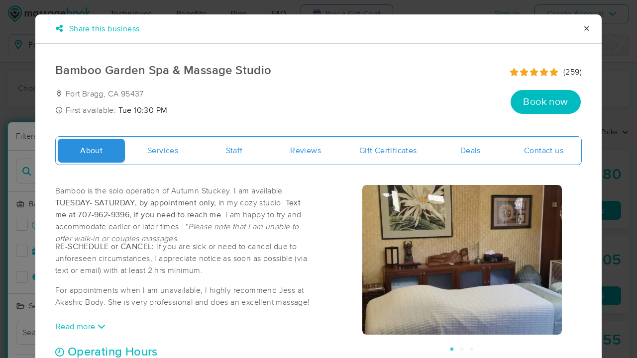

--- FILE ---
content_type: text/html; charset=utf-8
request_url: https://www.massagebook.com/search/CA/Fort%20Bragg/massage-therapy/BambooGardenSpa
body_size: 49375
content:
<!doctype html>
<html data-n-head-ssr lang="en" data-n-head="%7B%22lang%22:%7B%22ssr%22:%22en%22%7D%7D">
  <head >
    <meta data-n-head="ssr" charset="utf-8"><meta data-n-head="ssr" name="viewport" content="width=device-width, initial-scale=1"><meta data-n-head="ssr" name="Copyright" content="Copyright (c) 2013-2026 2Book, Inc."><meta data-n-head="ssr" name="author" content="MassageBook"><meta data-n-head="ssr" data-hid="charset" charset="utf-8"><meta data-n-head="ssr" data-hid="mobile-web-app-capable" name="mobile-web-app-capable" content="yes"><meta data-n-head="ssr" data-hid="apple-mobile-web-app-title" name="apple-mobile-web-app-title" content="MassageBook"><meta data-n-head="ssr" data-hid="og:type" name="og:type" property="og:type" content="website"><meta data-n-head="ssr" data-hid="og:title" name="og:title" property="og:title" content="MassageBook"><meta data-n-head="ssr" data-hid="og:site_name" name="og:site_name" property="og:site_name" content="MassageBook"><meta data-n-head="ssr" data-hid="og:description" name="og:description" property="og:description" content="Find and book highly rated professional massage therapists, reflexologists and bodyworkers near you"><meta data-n-head="ssr" data-hid="description" name="description" content="Bamboo Garden Spa &amp; Massage Studio massage services in Fort Bragg CA. Relaxation, Wellness, Renewal."><meta data-n-head="ssr" data-hid="twitter:image" name="twitter:image" content="https://images.massagebook.com/img22079615a74df6167bae0.04487926"><meta data-n-head="ssr" data-hid="og:image" property="og:image" content="https://images.massagebook.com/img22079615a74df6167bae0.04487926"><title>Book a massage with Bamboo Garden Spa &amp; Massage Studio | Fort Bragg CA 95437</title><link data-n-head="ssr" rel="icon" type="image/svg+xml" href="/pu/favicon.svg"><link data-n-head="ssr" rel="shortcut icon" type="image/svg+xml" href="/pu/favicon.svg"><link data-n-head="ssr" data-hid="shortcut-icon" rel="shortcut icon" href="/pu/icon/android-icon-192x192-massagebook.png"><link data-n-head="ssr" data-hid="apple-touch-icon" rel="apple-touch-icon" href="/pu/icon/favicon-16x16-massagebook.png" sizes="16x16"><link data-n-head="ssr" rel="manifest" href="/_nuxt/manifest.02c7e5d7.json" data-hid="manifest"><link data-n-head="ssr" rel="canonical" href="https://www.massagebook.com/search/CA/Fort%20Bragg/massage-therapy/BambooGardenSpa"><link data-n-head="ssr" rel="canonical" href="https://www.massagebook.com/search/CA/Fort Bragg/massage-therapy/BambooGardenSpa/"><script data-n-head="ssr" data-hid="newrelic" type="text/javascript"></script><script data-n-head="ssr" src="https://ws.sharethis.com/button/buttons.js?publisher=10cdefbb-56c7-4542-9023-2e7775917cf2&amp;_=1614261654247" defer></script><script data-n-head="ssr" vmid="google-maps-api" data-hid="google-maps-api" src="https://maps.googleapis.com/maps/api/js?key=AIzaSyBYak6rZIehR-WrEhXdYbJwgZa1cXC802A&amp;libraries=places&amp;language=en" async onload="this.__vm_l=1"></script><script data-n-head="ssr" data-hid="gtm-script">if(!window._gtm_init){window._gtm_init=1;(function(w,n,d,m,e,p){w[d]=(w[d]==1||n[d]=='yes'||n[d]==1||n[m]==1||(w[e]&&w[e][p]&&w[e][p]()))?1:0})(window,navigator,'doNotTrack','msDoNotTrack','external','msTrackingProtectionEnabled');(function(w,d,s,l,x,y){w[x]={};w._gtm_inject=function(i){if(w.doNotTrack||w[x][i])return;w[x][i]=1;w[l]=w[l]||[];w[l].push({'gtm.start':new Date().getTime(),event:'gtm.js'});var f=d.getElementsByTagName(s)[0],j=d.createElement(s);j.async=true;j.src='https://www.googletagmanager.com/gtm.js?id='+i;f.parentNode.insertBefore(j,f);};w[y]('GTM-K8VKDB')})(window,document,'script','dataLayer','_gtm_ids','_gtm_inject')}</script><script data-n-head="ssr" vmid="secureprivacy" src="https://app.secureprivacy.ai/script/626a237839318bab50346b0c.js"></script><script data-n-head="ssr" data-hid="breadcrumb" type="application/ld+json">{"@context":"https://schema.org","@type":"BreadcrumbList","itemListElement":[{"@type":"ListItem","position":1,"item":{"@id":"https://www.massagebook.com","name":"MassageBook"}},{"@type":"ListItem","position":2,"item":{"@id":"https://www.massagebook.com/search/CA/Fort Bragg/massage-therapy","name":"CA Fort Bragg Massage Therapy"}},{"@type":"ListItem","position":3,"item":{"@id":"https://www.massagebook.com/search/CA/Fort Bragg/massage-therapy/BambooGardenSpa","name":"Bamboo Garden Spa &amp; Massage Studio"}}]}</script><script data-n-head="ssr" data-hid="structure-data" type="application/ld+json">{"@context":"https://www.schema.org","@type":"DaySpa","name":"Bamboo Garden Spa &amp; Massage Studio","url":"https://www.massagebook.com/search/CA/Fort Bragg/massage-therapy/BambooGardenSpa","address":{"@type":"PostalAddress","addressLocality":"Fort Bragg","addressRegion":"CA","postalCode":"95437"},"image":"https://images.massagebook.com/img22079615a74df6167bae0.04487926","contactPoint":{"@type":"ContactPoint","telephone":"(707) 962-9396"},"aggregateRating":{"@type":"AggregateRating","ratingValue":4.98,"reviewCount":259}}</script><link rel="preload" href="/_nuxt/ad8df5a.js" as="script"><link rel="preload" href="/_nuxt/e345ccd.js" as="script"><link rel="preload" href="/_nuxt/css/e22f7b6.css" as="style"><link rel="preload" href="/_nuxt/fef8d6a.js" as="script"><link rel="preload" href="/_nuxt/css/5ea53b6.css" as="style"><link rel="preload" href="/_nuxt/4f8e44e.js" as="script"><link rel="stylesheet" href="/_nuxt/css/e22f7b6.css"><link rel="stylesheet" href="/_nuxt/css/5ea53b6.css">
  </head>
  <body >
    <noscript data-n-head="ssr" data-hid="gtm-noscript" data-pbody="true"><iframe src="https://www.googletagmanager.com/ns.html?id=GTM-K8VKDB&" height="0" width="0" style="display:none;visibility:hidden" title="gtm"></iframe></noscript><div data-server-rendered="true" id="__nuxt"><!----><div id="__layout"><div id="app-layout" data-v-312c29fe><div class="app-container" data-v-312c29fe><div class="h-100" data-v-312c29fe><div class="d-flex flex-column h-100" data-v-083632fc><div class="d-flex flex-column flex-lg-row align-items-stretch justify-content-between border-bottom" data-v-b91477d0 data-v-083632fc><div class="d-flex flex-column flex-lg-row align-items-stretch" data-v-b91477d0><div class="d-flex align-items-stretch align-items-lg-center justify-content-between position-relative py-2 py-lg-0" data-v-b91477d0><div class="d-flex d-lg-none align-items-center justify-content-center px-1" data-v-b91477d0><div class="dropdown b-dropdown home-dropdown btn-group" data-v-5c4b49fc data-v-b91477d0><!----><button aria-haspopup="menu" aria-expanded="false" type="button" class="btn dropdown-toggle btn-clear dropdown-toggle-no-caret"><div aria-controls="navigation" aria-expanded="false" aria-label="Toggle Home Navigation Menu" class="hamburger hamburger--squeeze" data-v-50ef1ab5 data-v-b91477d0><span class="hamburger-box" data-v-50ef1ab5><span class="hamburger-inner" data-v-50ef1ab5></span></span></div></button><ul role="menu" tabindex="-1" class="dropdown-menu">  <div class="list-unstyled m-0 py-2 bg-white border rounded shadow overflow-hidden" data-v-b91477d0><a href="https://www.massagebook.com/massage-therapy/" class="dropdown-item">Techniques</a> <a href="https://www.massagebook.com/massage-therapy/benefits-of-massage/" class="dropdown-item">Benefits</a> <a href="https://www.massagebook.com/massage-therapy/blog/" class="dropdown-item">Blog</a> <a href="https://www.massagebook.com/massage-therapy/faq/what-is-massagebook/" class="dropdown-item">FAQ</a> <a href="https://www.massagebook.com/massagebook-gift-cards/redeem-info/" class="dropdown-item text-nowrap text-purple"><i aria-hidden="true" class="fa fa-gift mr-1"></i> Buy a Gift Card
        </a> <hr> <div class="loading-container d-flex align-items-center flex-column dropdown-item" data-v-b91477d0><span class="p-1 loading__icon"><svg xmlns="http://www.w3.org/2000/svg" width="24" viewBox="0 0 170 206" ariaLabelledby="Loading-Icon" role="presentation" class="loading-icon loading-icon--primary" data-v-bec9f6a6><title id="Loading-Icon" lang="en">Loading-Icon</title> <g fill="currentColor"><path d="M144.3,25.7c33,33,33,86.5,0,119.6c-17,17-49.5,40.2-59.8,59.8c-10.2-19.5-43.7-43.7-59.8-59.8
                c-33-33-33-86.5,0-119.6C57.8-7.3,111.3-7.3,144.3,25.7z M84.5,185.8c6.5-15,35.2-35.2,50.2-50.2c27.7-27.7,27.7-72.6,0-100.3
                s-72.6-27.7-100.3,0C6.7,63.1,6.7,108,34.4,135.7C47.1,148.4,78.7,170.6,84.5,185.8z" class="variant-color" data-v-bec9f6a6></path> <path d="M142.1,84.9c0,0.2,0,0.3,0,0.5c0,0.1,0,0.2,0,0.3c-0.1,14.6-5.7,29.2-16.9,40.4
                c-12.1,12.1-34.9,26.4-40.7,40.7c-5.8-14.3-30.4-30.4-40.7-40.7C32.7,114.9,27.1,100.4,27,85.8c0-0.2,0-0.3,0-0.5c0-0.1,0-0.3,0-0.4
                c0.1-2.9,1.3-5.7,3.5-7.8c4.7-4.7,12.3-4.7,16.9,0c2.2,2.2,3.3,5,3.5,7.8c-0.2,8.8,3.1,17.6,9.8,24.4c13.1,13.1,34.4,13.1,47.5,0
                c6.5-6.5,9.8-15.1,9.8-23.6c0-0.1,0-0.2,0-0.4c0-0.1,0-0.3,0-0.4c0.1-2.9,1.3-5.7,3.5-7.8c4.7-4.7,12.3-4.7,16.9,0
                C140.8,79.3,141.9,82.1,142.1,84.9z" class="black" data-v-bec9f6a6></path> <path d="M69.7,70.6c8.2-8.2,21.5-8.2,29.8,0c8.2,8.2,8.2,21.5,0,29.8c-8.2,8.2-21.5,8.2-29.8,0S61.4,78.9,69.7,70.6z" class="black" data-v-bec9f6a6></path> <path d="M124.3,43.9C101.7,22.3,66,22.7,43.8,44.8c-4.7,4.7-4.7,12.3,0,16.9c4.7,4.7,12.3,4.7,16.9,0
                c0.1-0.1,0.2-0.2,0.3-0.3c13.2-12.9,34.2-12.8,47.3,0.3l0.1,0.1l0.1-0.1c4.7,4.6,12.2,4.6,16.9,0c4.7-4.7,4.7-12.2,0-16.9
                C125.1,44.5,124.7,44.2,124.3,43.9z" class="black" data-v-bec9f6a6></path> <path d="M62.6,32.3c-6.8,2.8-13.2,7-18.8,12.5c-2.3,2.3-3.5,5.4-3.5,8.5v0c0,3.1,1.2,6.1,3.5,8.4
		        c4.7,4.7,12.3,4.7,16.9,0c0.1-0.1,0.2-0.2,0.3-0.3c0.5-0.5,1-1,1.6-1.4V32.3z" class="variant-color animate-25" data-v-bec9f6a6></path> <path d="M84.3,28C69.7,28,55,33.6,43.8,44.8c-2.3,2.3-3.5,5.4-3.5,8.5v0c0,3.1,1.2,6.1,3.5,8.4
		        c4.7,4.7,12.3,4.7,16.9,0c0.1-0.1,0.2-0.2,0.3-0.3c6.5-6.4,14.9-9.6,23.3-9.6V28z" class="variant-color animate-50" data-v-bec9f6a6></path> <path d="M106.9,32.5c-21-8.8-46-4.7-63.1,12.3c-2.3,2.3-3.5,5.4-3.5,8.5v0c0,3.1,1.2,6.1,3.5,8.4
		        c4.7,4.7,12.3,4.7,16.9,0c0.1-0.1,0.2-0.2,0.3-0.3c12.8-12.5,32.8-12.8,45.9-1V32.5z" class="variant-color animate-75" data-v-bec9f6a6></path> <path d="M124.3,43.9C101.7,22.3,66,22.7,43.8,44.8c-4.7,4.7-4.7,12.3,0,16.9c4.7,4.7,12.3,4.7,16.9,0
                c0.1-0.1,0.2-0.2,0.3-0.3c13.2-12.9,34.2-12.8,47.3,0.3l0.1,0.1l0.1-0.1c4.7,4.6,12.2,4.6,16.9,0c4.7-4.7,4.7-12.2,0-16.9
                C125.1,44.5,124.7,44.2,124.3,43.9z" class="variant-color animate-100" data-v-bec9f6a6></path></g></svg></span> <!----></div></div></ul></div></div> <a href="/" class="brand-logo mx-lg-3 py-2 custom--position router-link-active" data-v-b91477d0><svg xmlns="http://www.w3.org/2000/svg" height="34" viewBox="0 0 1000 205" ariaLabelledby="Massage Therapy &amp; Online Booking - MassageBook" role="presentation" data-v-b91477d0><title id="Massage-Therapy &amp; Online Booking - MassageBook" lang="en">Massage Therapy &amp; Online Booking - MassageBook</title> <g fill="currentColor"><g id="MbLogo"><g id="Text"><path id="Fill-1" d="M203.58,71.18h14.61V77a30.86,30.86,0,0,1,7.21-6,17.51,17.51,0,0,1,8-1.62q10.71,0,17,9.35A22,22,0,0,1,269,69.43q21.36,0,21.36,25.91v39.1H275.67V99.3q0-9.09-2.21-12.85T266,82.61q-6,0-8.8,4.55t-2.76,14.61v32.67H239.75V99.5q0-16.89-9.74-16.89-6.16,0-9,4.62t-2.83,14.54v32.67H203.58Z" fill="#4A4C51"></path> <path id="Fill-3" d="M318.07,102.62q0,9.09,4.87,14.8a16,16,0,0,0,12.6,5.78,16.78,16.78,0,0,0,13.12-5.58q5-5.79,5-14.68t-5-14.67a16.52,16.52,0,0,0-13-5.66,16.17,16.17,0,0,0-12.6,5.72A21.07,21.07,0,0,0,318.07,102.62Zm34.68-31.43h14.68v63.25H352.75v-6.63q-9,8.44-19.42,8.45a27.93,27.93,0,0,1-21.68-9.49q-8.52-9.67-8.51-24.15,0-14.24,8.51-23.71A27.42,27.42,0,0,1,333,69.43q11,0,19.8,9.09Z" fill="#4A4C51"></path> <path id="Fill-5" d="M420,82l-12.08,6.42q-2.86-5.83-7.08-5.84a4.85,4.85,0,0,0-3.44,1.33,4.46,4.46,0,0,0-1.43,3.41q0,3.64,8.44,7.21,11.63,5,15.65,9.22t4,11.36a19.92,19.92,0,0,1-6.75,15.33,23,23,0,0,1-15.85,5.85q-15.91,0-22.53-15.52L391.39,115a27.44,27.44,0,0,0,4,5.79,9,9,0,0,0,6.36,2.46q7.41,0,7.4-6.75,0-3.9-5.71-7.28c-1.47-.73-3-1.45-4.42-2.14s-3-1.4-4.48-2.14q-6.36-3.12-9-6.24a15.32,15.32,0,0,1-3.31-10.19,18,18,0,0,1,5.65-13.64,19.83,19.83,0,0,1,14-5.39Q414.05,69.43,420,82" fill="#4A4C51"></path> <path id="Fill-7" d="M471.27,82l-12.08,6.42q-2.85-5.83-7.07-5.84a4.88,4.88,0,0,0-3.45,1.33,4.45,4.45,0,0,0-1.42,3.41q0,3.64,8.44,7.21,11.63,5,15.65,9.22t4,11.36a19.92,19.92,0,0,1-6.75,15.33,23,23,0,0,1-15.84,5.85q-15.91,0-22.54-15.52L442.7,115a27.14,27.14,0,0,0,4,5.79A9.07,9.07,0,0,0,453,123.2q7.39,0,7.4-6.75,0-3.9-5.72-7.28c-1.47-.73-2.94-1.45-4.41-2.14s-3-1.4-4.48-2.14c-4.25-2.08-7.23-4.16-9-6.24a15.38,15.38,0,0,1-3.31-10.19,18.08,18.08,0,0,1,5.65-13.64,19.85,19.85,0,0,1,14-5.39q12.15,0,18,12.54" fill="#4A4C51"></path> <path id="Fill-9" d="M497.77,102.62q0,9.09,4.87,14.8a16,16,0,0,0,12.6,5.78,16.78,16.78,0,0,0,13.12-5.58q5-5.79,5-14.68t-5-14.67a16.52,16.52,0,0,0-13-5.66,16.17,16.17,0,0,0-12.6,5.72A21.07,21.07,0,0,0,497.77,102.62Zm34.68-31.43h14.68v63.25H532.45v-6.63q-9,8.44-19.42,8.45a28,28,0,0,1-21.69-9.49q-8.5-9.67-8.5-24.15,0-14.24,8.5-23.71a27.42,27.42,0,0,1,21.3-9.48q11,0,19.81,9.09Z" fill="#4A4C51"></path> <path id="Fill-11" d="M610.06,102.94q0-9.22-4.94-14.74a16.3,16.3,0,0,0-12.79-5.65,15.74,15.74,0,0,0-13.12,6.17q-4.35,5.52-4.35,14.29t4.35,14.15q4.74,6,13.12,6a16.05,16.05,0,0,0,13.25-6.1Q610.05,111.58,610.06,102.94Zm14,30c0,3-.09,5.62-.29,7.89a52.66,52.66,0,0,1-.81,6,26.75,26.75,0,0,1-6.1,12.27Q608.3,169,593.3,169q-12.66,0-20.84-6.82-8.44-7-9.75-19.42h14.68a16.7,16.7,0,0,0,2.79,7.21q4.55,5.91,13.25,5.91,16.05,0,16-19.68v-8.83q-8.7,8.89-20.06,8.9-12.93,0-21.17-9.36t-8.32-23.7q0-13.83,7.73-23.51,8.31-10.26,22-10.26a25.49,25.49,0,0,1,19.87,8.9V71.19h14.61Z" fill="#4A4C51"></path> <path id="Fill-13" d="M682.47,94.3q-3.06-11.68-14.74-11.69a15.15,15.15,0,0,0-5,.82,14.48,14.48,0,0,0-4.26,2.33,15,15,0,0,0-3.28,3.67,17,17,0,0,0-2.07,4.87Zm15,12H652.14q.58,7.8,5.07,12.41a15.41,15.41,0,0,0,11.49,4.54,14.9,14.9,0,0,0,9-2.6q3.51-2.59,8-9.61l12.33,6.89a48.34,48.34,0,0,1-6,8.34,32.25,32.25,0,0,1-6.81,5.72,27.78,27.78,0,0,1-7.86,3.28,38.45,38.45,0,0,1-9.16,1q-14.16,0-22.73-9.1t-8.57-24.28q0-15,8.31-24.29t22.21-9.16q14,0,22.08,8.9t8,24.48Z" fill="#4A4C51"></path> <path id="Fill-15" d="M760.14,103.27q0-9.1-4.94-14.81a15.8,15.8,0,0,0-12.53-5.85,16.83,16.83,0,0,0-13.12,5.65q-5,5.59-5,14.55,0,9.22,4.94,14.74a16.4,16.4,0,0,0,13,5.65,16.08,16.08,0,0,0,12.59-5.65A20.73,20.73,0,0,0,760.14,103.27ZM725.4,24.75V78.52q8.76-9.09,19.87-9.09A27.32,27.32,0,0,1,766.57,79q8.5,9.48,8.51,23.64,0,14.61-8.58,24.15A27.6,27.6,0,0,1,745,136.26q-11,0-19.61-8.45v6.63H710.78V24.75Z" fill="#00BCC0"></path> <path id="Fill-17" d="M799.82,102.62q0,9.48,5.07,15t13.7,5.58q8.56,0,13.7-5.52t5.13-14.74q0-9.22-5.13-14.74t-13.7-5.59A17.67,17.67,0,0,0,805,88.2q-5.21,5.58-5.2,14.42m-14.93-.26A31.42,31.42,0,0,1,794.69,79a34.6,34.6,0,0,1,47.93.07,32.21,32.21,0,0,1,9.74,23.77,32,32,0,0,1-9.81,23.83,33.52,33.52,0,0,1-24.22,9.55,32.11,32.11,0,0,1-23.83-9.75q-9.62-9.6-9.61-24.15" fill="#00BCC0"></path> <path id="Fill-19" d="M877.1,102.62q0,9.48,5.07,15t13.7,5.58q8.58,0,13.7-5.52t5.13-14.74q0-9.22-5.13-14.74t-13.7-5.59A17.69,17.69,0,0,0,882.3,88.2q-5.2,5.58-5.2,14.42m-14.93-.26A31.46,31.46,0,0,1,872,79a34.6,34.6,0,0,1,47.93.07,32.21,32.21,0,0,1,9.74,23.77,32,32,0,0,1-9.81,23.83,33.52,33.52,0,0,1-24.22,9.55,32.13,32.13,0,0,1-23.83-9.75q-9.62-9.6-9.61-24.15" fill="#00BCC0"></path> <polygon id="Fill-21" points="957.05 23.77 957.05 90.66 977.63 70.2 997.25 70.2 969.77 96.76 999.26 133.45 980.3 133.45 959.38 106.76 957.05 109.1 957.05 133.45 942.43 133.45 942.43 23.77 957.05 23.77" fill="#00BCC0"></polygon></g> <g id="Icon"><path id="MbIcon-Background" d="M84.54,185.84c-5.85-15.28-37.42-37.43-50.16-50.17a70.93,70.93,0,1,1,100.32,0C119.73,150.64,91,170.89,84.54,185.84Z" fill="#FFFFFF"></path> <path id="MbIcon-Border" d="M144.33,25.75A84.55,84.55,0,0,0,24.76,145.31c16.06,16.06,49.55,40.29,59.78,59.78,10.24-19.53,42.83-42.82,59.79-59.78A84.55,84.55,0,0,0,144.33,25.75ZM134.7,135.67c-15,15-43.66,35.22-50.16,50.17-5.85-15.28-37.42-37.43-50.16-50.17a70.93,70.93,0,1,1,100.32,0Z" fill="#00BCC0"></path> <path id="MbIcon-Man" d="M142.09,84.93c0,.15,0,.3,0,.45v.3a57.36,57.36,0,0,1-16.85,40.38c-12.14,12.15-34.85,26.4-40.7,40.71-5.85-14.31-30.37-30.37-40.7-40.71A57.33,57.33,0,0,1,27,85.76a3.38,3.38,0,0,1,0-.45,2.38,2.38,0,0,1,0-.38,11.86,11.86,0,0,1,3.48-7.84,12,12,0,0,1,16.93,0,12.15,12.15,0,0,1,3.52,7.84,33.61,33.61,0,1,0,67.21.75v-.37c0-.13,0-.26,0-.38a11.83,11.83,0,0,1,3.48-7.85,12,12,0,0,1,20.45,7.85ZM69.66,70.63a21,21,0,1,1,0,29.76A21.06,21.06,0,0,1,69.66,70.63Z" fill="#4A4C51"></path> <path id="MbIcon-OverMan" d="M124.28,43.88a57.55,57.55,0,0,0-80.44.93A12,12,0,0,0,60.79,61.75l.25-.27a33.61,33.61,0,0,1,47.27.26l.12.12.11-.1a11.95,11.95,0,0,0,16.92-16.87A12.37,12.37,0,0,0,124.28,43.88Z" fill="#00BCC0"></path></g></g></g></svg></a> <div class="d-flex d-lg-none px-4 align-items-center justify-content-center" data-v-b91477d0><div class="loading-container d-flex align-items-center flex-column" data-v-b91477d0><span class="p-1 loading__icon"><svg xmlns="http://www.w3.org/2000/svg" width="24" viewBox="0 0 170 206" ariaLabelledby="Loading-Icon" role="presentation" class="loading-icon loading-icon--primary" data-v-bec9f6a6><title id="Loading-Icon" lang="en">Loading-Icon</title> <g fill="currentColor"><path d="M144.3,25.7c33,33,33,86.5,0,119.6c-17,17-49.5,40.2-59.8,59.8c-10.2-19.5-43.7-43.7-59.8-59.8
                c-33-33-33-86.5,0-119.6C57.8-7.3,111.3-7.3,144.3,25.7z M84.5,185.8c6.5-15,35.2-35.2,50.2-50.2c27.7-27.7,27.7-72.6,0-100.3
                s-72.6-27.7-100.3,0C6.7,63.1,6.7,108,34.4,135.7C47.1,148.4,78.7,170.6,84.5,185.8z" class="variant-color" data-v-bec9f6a6></path> <path d="M142.1,84.9c0,0.2,0,0.3,0,0.5c0,0.1,0,0.2,0,0.3c-0.1,14.6-5.7,29.2-16.9,40.4
                c-12.1,12.1-34.9,26.4-40.7,40.7c-5.8-14.3-30.4-30.4-40.7-40.7C32.7,114.9,27.1,100.4,27,85.8c0-0.2,0-0.3,0-0.5c0-0.1,0-0.3,0-0.4
                c0.1-2.9,1.3-5.7,3.5-7.8c4.7-4.7,12.3-4.7,16.9,0c2.2,2.2,3.3,5,3.5,7.8c-0.2,8.8,3.1,17.6,9.8,24.4c13.1,13.1,34.4,13.1,47.5,0
                c6.5-6.5,9.8-15.1,9.8-23.6c0-0.1,0-0.2,0-0.4c0-0.1,0-0.3,0-0.4c0.1-2.9,1.3-5.7,3.5-7.8c4.7-4.7,12.3-4.7,16.9,0
                C140.8,79.3,141.9,82.1,142.1,84.9z" class="black" data-v-bec9f6a6></path> <path d="M69.7,70.6c8.2-8.2,21.5-8.2,29.8,0c8.2,8.2,8.2,21.5,0,29.8c-8.2,8.2-21.5,8.2-29.8,0S61.4,78.9,69.7,70.6z" class="black" data-v-bec9f6a6></path> <path d="M124.3,43.9C101.7,22.3,66,22.7,43.8,44.8c-4.7,4.7-4.7,12.3,0,16.9c4.7,4.7,12.3,4.7,16.9,0
                c0.1-0.1,0.2-0.2,0.3-0.3c13.2-12.9,34.2-12.8,47.3,0.3l0.1,0.1l0.1-0.1c4.7,4.6,12.2,4.6,16.9,0c4.7-4.7,4.7-12.2,0-16.9
                C125.1,44.5,124.7,44.2,124.3,43.9z" class="black" data-v-bec9f6a6></path> <path d="M62.6,32.3c-6.8,2.8-13.2,7-18.8,12.5c-2.3,2.3-3.5,5.4-3.5,8.5v0c0,3.1,1.2,6.1,3.5,8.4
		        c4.7,4.7,12.3,4.7,16.9,0c0.1-0.1,0.2-0.2,0.3-0.3c0.5-0.5,1-1,1.6-1.4V32.3z" class="variant-color animate-25" data-v-bec9f6a6></path> <path d="M84.3,28C69.7,28,55,33.6,43.8,44.8c-2.3,2.3-3.5,5.4-3.5,8.5v0c0,3.1,1.2,6.1,3.5,8.4
		        c4.7,4.7,12.3,4.7,16.9,0c0.1-0.1,0.2-0.2,0.3-0.3c6.5-6.4,14.9-9.6,23.3-9.6V28z" class="variant-color animate-50" data-v-bec9f6a6></path> <path d="M106.9,32.5c-21-8.8-46-4.7-63.1,12.3c-2.3,2.3-3.5,5.4-3.5,8.5v0c0,3.1,1.2,6.1,3.5,8.4
		        c4.7,4.7,12.3,4.7,16.9,0c0.1-0.1,0.2-0.2,0.3-0.3c12.8-12.5,32.8-12.8,45.9-1V32.5z" class="variant-color animate-75" data-v-bec9f6a6></path> <path d="M124.3,43.9C101.7,22.3,66,22.7,43.8,44.8c-4.7,4.7-4.7,12.3,0,16.9c4.7,4.7,12.3,4.7,16.9,0
                c0.1-0.1,0.2-0.2,0.3-0.3c13.2-12.9,34.2-12.8,47.3,0.3l0.1,0.1l0.1-0.1c4.7,4.6,12.2,4.6,16.9,0c4.7-4.7,4.7-12.2,0-16.9
                C125.1,44.5,124.7,44.2,124.3,43.9z" class="variant-color animate-100" data-v-bec9f6a6></path></g></svg></span> <!----></div></div> <div class="d-none d-lg-flex align-items-center" data-v-b91477d0><a href="https://www.massagebook.com/massage-therapy/" class="dropdown-item px-2 px-xl-4 py-3" data-v-b91477d0>Techniques</a> <a href="https://www.massagebook.com/massage-therapy/benefits-of-massage/" class="dropdown-item px-2 px-xl-4 py-3" data-v-b91477d0>Benefits</a> <a href="https://www.massagebook.com/massage-therapy/blog/" class="dropdown-item px-2 px-xl-4 py-3" data-v-b91477d0>Blog</a> <a href="https://www.massagebook.com/massage-therapy/faq/what-is-massagebook/" class="dropdown-item px-2 px-xl-4 py-3" data-v-b91477d0>FAQ</a> <a href="https://www.massagebook.com/massagebook-gift-cards/redeem-info/" class="list-inline-item btn btn-outline-purple ml-1 px-3 px-xl-4 text-nowrap" data-v-b91477d0><i aria-hidden="true" class="fa fa-gift mr-1" data-v-b91477d0></i> Buy a Gift Card
        </a></div></div></div> <div class="d-none d-lg-flex px-4 align-items-center justify-content-center" data-v-b91477d0><div class="loading-container d-flex align-items-center flex-column" data-v-b91477d0><span class="p-1 loading__icon"><svg xmlns="http://www.w3.org/2000/svg" width="24" viewBox="0 0 170 206" ariaLabelledby="Loading-Icon" role="presentation" class="loading-icon loading-icon--primary" data-v-bec9f6a6><title id="Loading-Icon" lang="en">Loading-Icon</title> <g fill="currentColor"><path d="M144.3,25.7c33,33,33,86.5,0,119.6c-17,17-49.5,40.2-59.8,59.8c-10.2-19.5-43.7-43.7-59.8-59.8
                c-33-33-33-86.5,0-119.6C57.8-7.3,111.3-7.3,144.3,25.7z M84.5,185.8c6.5-15,35.2-35.2,50.2-50.2c27.7-27.7,27.7-72.6,0-100.3
                s-72.6-27.7-100.3,0C6.7,63.1,6.7,108,34.4,135.7C47.1,148.4,78.7,170.6,84.5,185.8z" class="variant-color" data-v-bec9f6a6></path> <path d="M142.1,84.9c0,0.2,0,0.3,0,0.5c0,0.1,0,0.2,0,0.3c-0.1,14.6-5.7,29.2-16.9,40.4
                c-12.1,12.1-34.9,26.4-40.7,40.7c-5.8-14.3-30.4-30.4-40.7-40.7C32.7,114.9,27.1,100.4,27,85.8c0-0.2,0-0.3,0-0.5c0-0.1,0-0.3,0-0.4
                c0.1-2.9,1.3-5.7,3.5-7.8c4.7-4.7,12.3-4.7,16.9,0c2.2,2.2,3.3,5,3.5,7.8c-0.2,8.8,3.1,17.6,9.8,24.4c13.1,13.1,34.4,13.1,47.5,0
                c6.5-6.5,9.8-15.1,9.8-23.6c0-0.1,0-0.2,0-0.4c0-0.1,0-0.3,0-0.4c0.1-2.9,1.3-5.7,3.5-7.8c4.7-4.7,12.3-4.7,16.9,0
                C140.8,79.3,141.9,82.1,142.1,84.9z" class="black" data-v-bec9f6a6></path> <path d="M69.7,70.6c8.2-8.2,21.5-8.2,29.8,0c8.2,8.2,8.2,21.5,0,29.8c-8.2,8.2-21.5,8.2-29.8,0S61.4,78.9,69.7,70.6z" class="black" data-v-bec9f6a6></path> <path d="M124.3,43.9C101.7,22.3,66,22.7,43.8,44.8c-4.7,4.7-4.7,12.3,0,16.9c4.7,4.7,12.3,4.7,16.9,0
                c0.1-0.1,0.2-0.2,0.3-0.3c13.2-12.9,34.2-12.8,47.3,0.3l0.1,0.1l0.1-0.1c4.7,4.6,12.2,4.6,16.9,0c4.7-4.7,4.7-12.2,0-16.9
                C125.1,44.5,124.7,44.2,124.3,43.9z" class="black" data-v-bec9f6a6></path> <path d="M62.6,32.3c-6.8,2.8-13.2,7-18.8,12.5c-2.3,2.3-3.5,5.4-3.5,8.5v0c0,3.1,1.2,6.1,3.5,8.4
		        c4.7,4.7,12.3,4.7,16.9,0c0.1-0.1,0.2-0.2,0.3-0.3c0.5-0.5,1-1,1.6-1.4V32.3z" class="variant-color animate-25" data-v-bec9f6a6></path> <path d="M84.3,28C69.7,28,55,33.6,43.8,44.8c-2.3,2.3-3.5,5.4-3.5,8.5v0c0,3.1,1.2,6.1,3.5,8.4
		        c4.7,4.7,12.3,4.7,16.9,0c0.1-0.1,0.2-0.2,0.3-0.3c6.5-6.4,14.9-9.6,23.3-9.6V28z" class="variant-color animate-50" data-v-bec9f6a6></path> <path d="M106.9,32.5c-21-8.8-46-4.7-63.1,12.3c-2.3,2.3-3.5,5.4-3.5,8.5v0c0,3.1,1.2,6.1,3.5,8.4
		        c4.7,4.7,12.3,4.7,16.9,0c0.1-0.1,0.2-0.2,0.3-0.3c12.8-12.5,32.8-12.8,45.9-1V32.5z" class="variant-color animate-75" data-v-bec9f6a6></path> <path d="M124.3,43.9C101.7,22.3,66,22.7,43.8,44.8c-4.7,4.7-4.7,12.3,0,16.9c4.7,4.7,12.3,4.7,16.9,0
                c0.1-0.1,0.2-0.2,0.3-0.3c13.2-12.9,34.2-12.8,47.3,0.3l0.1,0.1l0.1-0.1c4.7,4.6,12.2,4.6,16.9,0c4.7-4.7,4.7-12.2,0-16.9
                C125.1,44.5,124.7,44.2,124.3,43.9z" class="variant-color animate-100" data-v-bec9f6a6></path></g></svg></span> <!----></div></div></div> <div class="d-flex d-md-none bg-purple align-items-center justify-content-between text-white py-2 px-3 w-100" data-v-083632fc data-v-083632fc><div class="d-flex align-items-center"><i aria-hidden="true" class="fa fa-gift fs-130rem mr-2"></i>
        MassageBook Gift Cards

        <a href="https://www.massagebook.com/massagebook-gift-cards/redeem-info/" class="list-inline-item btn btn-purple fs-90rem ml-2 text-nowrap border border-white">
            Learn more
        </a></div> <span class="fs-190rem cursor-pointer line-height-0">
        ×
    </span></div> <div class="d-flex flex-column-reverse flex-md-row px-md-2 py-md-1 align-items-stretch align-items-md-center border-bottom" data-v-6aaeaff0 data-v-083632fc><div class="p-2" data-v-6aaeaff0><div role="group" class="input-group d-flex align-items-center flex-nowrap" data-v-45656463 data-v-6aaeaff0><!----><div class="d-flex align-items-center justify-content-center p-2" data-v-45656463><i aria-hidden="true" class="mdi mdi-map-marker-outline text-primary fs-150rem line-height-1" data-v-45656463></i></div> <div class="pr-2 flex-grow-1" data-v-04e60190 data-v-45656463><div class="autocomplete-container mb-element--default" data-v-e7d7d11c data-v-04e60190><input name="location-autocomplete" type="text" placeholder="Location" autocomplete="off" role="combobox" aria-autocomplete="list" aria-expanded="false" value="Fort Bragg, CA" class="form-control form-control-lg" data-v-59a0d22e data-v-e7d7d11c> <ul role="listbox" class="dropdown-menu" data-v-e7d7d11c></ul></div> <div data-v-04e60190></div></div>  <!----></div></div> <div class="d-flex flex-grow-1" data-v-6aaeaff0><div class="button-container toggle-button w-100 m-md-2" data-v-1445d40a data-v-6aaeaff0><button class="btn text-nowrap d-inline-flex align-items-center justify-content-center btn-white shadow-sm" data-v-97c56edc data-v-1445d40a><img src="[data-uri]" alt="home-icon" class="mr-1" data-v-97c56edc data-v-6aaeaff0> <span data-v-97c56edc data-v-6aaeaff0>Business Locations</span></button><button class="btn text-nowrap d-inline-flex align-items-center justify-content-center btn-transparent shadow-none" data-v-97c56edc data-v-1445d40a><img src="/_nuxt/img/1cf6f0d.svg" alt="car-icon" class="mr-1" data-v-97c56edc data-v-6aaeaff0> <span data-v-97c56edc data-v-6aaeaff0>Travel to me</span></button></div></div> <div class="d-none d-md-block h-100 p-2" data-v-6aaeaff0><div class="view-btn-container rounded view-btn-container--map" data-v-6aaeaff0><button data-test="view-map-btn" class="btn btn-sm btn-blue text-nowrap d-inline-flex align-items-center justify-content-center" data-v-6aaeaff0><i aria-hidden="true" class="fa-light fa-map mr-2" data-v-6aaeaff0></i>
                View map
            </button></div></div></div> <div state="CA" city="Fort Bragg" businessSlug="BambooGardenSpa" data-fetch-key="BusinessesLayout:0" class="flex-fill" data-v-083632fc data-v-083632fc><div class="bg-light" data-v-84fe4f22><div class="container-fluid container-xl p-3" data-v-84fe4f22><div class="rounded bg-white shadow-sm"><div class="d-flex flex-column flex-lg-row align-items-lg-center px-2 px-lg-3 py-1 py-lg-3"><div class="mr-5 py-2 px-1 d-none d-lg-block">Choose preferred date or time:</div> <div class="d-lg-none d-flex flex-row p-2 justify-content-between align-items-center cursor-pointer"><div class="d-flex flex-row"><i aria-hidden="true" class="mdi mdi-calendar-blank mr-2 pr-1 text-primary"></i> <div class="font-weight-400 text-nowrap">
                    Filter: <span class="font-weight-600 text-primary">All</span></div></div> <i aria-hidden="true" class="mdi fs-120em mdi-chevron-down"></i></div> <div class="d-none d-lg-block"><div class="d-flex flex-row row-view" data-v-6858ed2e><div class="p-2 d-flex" data-v-6858ed2e><label disabled="disabled" checked="checked" tabindex="-1" class="m-0 filter-checkbox radio-vue radio-vue--small radio-vue__color--primary" data-v-7b573905 data-v-6858ed2e><input name="availability" disabled="disabled" type="radio" value="" checked="checked" class="radio-input no-uniform" data-v-7b573905> <span class="radio-circle" data-v-7b573905><span class="radio-circle__outer" data-v-7b573905></span> <span class="radio-circle__inner" data-v-7b573905></span></span> <span class="radio-label" data-v-7b573905><span class="fs-90rem fs-xl-100rem filter-label" data-v-7b573905 data-v-6858ed2e>All</span></span></label></div><div class="p-2 d-flex" data-v-6858ed2e><label disabled="disabled" tabindex="-1" class="m-0 filter-checkbox radio-vue radio-vue--small radio-vue__color--primary" data-v-7b573905 data-v-6858ed2e><input name="availability" disabled="disabled" type="radio" value="today" class="radio-input no-uniform" data-v-7b573905> <span class="radio-circle" data-v-7b573905><span class="radio-circle__outer" data-v-7b573905></span> <span class="radio-circle__inner" data-v-7b573905></span></span> <span class="radio-label" data-v-7b573905><span class="fs-90rem fs-xl-100rem filter-label" data-v-7b573905 data-v-6858ed2e>Available today</span></span></label></div><div class="p-2 d-flex" data-v-6858ed2e><label disabled="disabled" tabindex="-1" class="m-0 filter-checkbox radio-vue radio-vue--small radio-vue__color--primary" data-v-7b573905 data-v-6858ed2e><input name="availability" disabled="disabled" type="radio" value="two_days" class="radio-input no-uniform" data-v-7b573905> <span class="radio-circle" data-v-7b573905><span class="radio-circle__outer" data-v-7b573905></span> <span class="radio-circle__inner" data-v-7b573905></span></span> <span class="radio-label" data-v-7b573905><span class="fs-90rem fs-xl-100rem filter-label" data-v-7b573905 data-v-6858ed2e>Available within 48h</span></span></label></div><div class="p-2 d-flex" data-v-6858ed2e><label disabled="disabled" tabindex="-1" class="m-0 filter-checkbox radio-vue radio-vue--small radio-vue__color--primary" data-v-7b573905 data-v-6858ed2e><input name="availability" disabled="disabled" type="radio" value="custom" class="radio-input no-uniform" data-v-7b573905> <span class="radio-circle" data-v-7b573905><span class="radio-circle__outer" data-v-7b573905></span> <span class="radio-circle__inner" data-v-7b573905></span></span> <span class="radio-label" data-v-7b573905><span class="fs-90rem fs-xl-100rem filter-label" data-v-7b573905 data-v-6858ed2e>Select date and time range</span></span></label></div> <!----></div></div> <!----></div> <!----></div></div> <div class="d-md-none" data-v-84fe4f22><div><div class="d-none d-md-block"><div class="position-relative rounded" data-v-7d77654e><div class="rounded bg-white shadow-sm" data-v-7d77654e><div class="p-3" data-v-7d77654e>Filters</div> <div class="divider" data-v-b90cebf6><span class="divider--left" data-v-b90cebf6></span> <!----> <span class="divider--right" data-v-b90cebf6></span></div> <div class="p-2" data-v-7d77654e><div class="p-2" data-v-7d77654e><div class="d-inline-flex align-items-center rounded border w-100 px-2 bg-white search-wrapper" data-v-02747dfa><i aria-hidden="true" class="fa fa-search text-primary px-1 mr-1 fs-110rem" data-v-02747dfa></i> <input name="search-by-name" type="text" placeholder="Search by business name" value="" class="fs-90rem fs-xl-100rem border-0 shadow-none p-0 form-control" data-v-59a0d22e data-v-02747dfa></div></div></div> <div class="divider" data-v-b90cebf6><span class="divider--left" data-v-b90cebf6></span> <!----> <span class="divider--right" data-v-b90cebf6></span></div> <div class="p-2" data-v-7d77654e><div data-v-5ba43275><div data-v-5ba43275><div class="d-flex align-items-center cursor-pointer m-0 p-2 line-height-1 font-weight-500" data-v-5ba43275><span class="fs-110rem icon-container text-center mr-2" data-v-5ba43275><i aria-hidden="true" class="mdi mdi-briefcase-variant-outline" data-v-5ba43275></i></span> <span class="flex-fill fs-90rem" data-v-5ba43275>Business Offering</span> <span class="fs-120em icon-container" data-v-5ba43275><i aria-hidden="true" class="mdi mdi-chevron-up" data-v-5ba43275></i></span></div> <div data-v-5ba43275 data-v-5ba43275><div class="py-1" data-v-5ba43275> <div data-v-0540dce8><div class="filter-dropdown__header d-flex align-items-baseline justify-content-between w-100 p-2" data-v-0540dce8><label tabindex="0" class="mb-checkbox mb-checkbox--outline-dark" data-v-1cd158b1 data-v-0540dce8><span class="mb-checkbox--indicator mr-0" data-v-1cd158b1></span> <span class="mb-checkbox--title" data-v-1cd158b1></span></label> <div class="d-flex flex-fill align-items-baseline" data-v-0540dce8><div class="title flex-fill ml-2 mr-1 fs-90rem fs-xl-100rem" data-v-0540dce8><span class="d-flex align-items-center" data-v-0540dce8><i aria-hidden="true" class="fa-regular fa-clock-nine text-primary fa-sm" data-v-0540dce8></i> <span class="title flex-fill ml-2" data-v-0540dce8>Accepts New Clients</span></span></div> <div class="d-flex align-items-center line-height-1" data-v-0540dce8><div class="text-888 fs-90rem count-label ml-1" data-v-0540dce8>1</div> <!----></div></div></div> <!----></div><div data-v-0540dce8><div class="filter-dropdown__header d-flex align-items-baseline justify-content-between w-100 p-2" data-v-0540dce8><label tabindex="0" class="mb-checkbox mb-checkbox--outline-dark" data-v-1cd158b1 data-v-0540dce8><span class="mb-checkbox--indicator mr-0" data-v-1cd158b1></span> <span class="mb-checkbox--title" data-v-1cd158b1></span></label> <div class="d-flex flex-fill align-items-baseline" data-v-0540dce8><div class="title flex-fill ml-2 mr-1 fs-90rem fs-xl-100rem" data-v-0540dce8><span class="d-flex align-items-center" data-v-0540dce8><i aria-hidden="true" class="fa fa-gift text-primary fa-sm" data-v-0540dce8></i> <span class="title flex-fill ml-2" data-v-0540dce8>Accepts MassageBook Gift Cards</span></span></div> <div class="d-flex align-items-center line-height-1" data-v-0540dce8><div class="text-888 fs-90rem count-label ml-1" data-v-0540dce8>1</div> <!----></div></div></div> <!----></div><div data-v-0540dce8><div class="filter-dropdown__header d-flex align-items-baseline justify-content-between w-100 p-2" data-v-0540dce8><label tabindex="0" class="mb-checkbox mb-checkbox--outline-dark" data-v-1cd158b1 data-v-0540dce8><span class="mb-checkbox--indicator mr-0" data-v-1cd158b1></span> <span class="mb-checkbox--title" data-v-1cd158b1></span></label> <div class="d-flex flex-fill align-items-baseline" data-v-0540dce8><div class="title flex-fill ml-2 mr-1 fs-90rem fs-xl-100rem" data-v-0540dce8><span class="d-flex align-items-center" data-v-0540dce8><i aria-hidden="true" class="mdi mdi-sale text-primary" data-v-0540dce8></i> <span class="title flex-fill ml-2" data-v-0540dce8>Deals Available</span></span></div> <div class="d-flex align-items-center line-height-1" data-v-0540dce8><div class="text-888 fs-90rem count-label ml-1" data-v-0540dce8>1</div> <!----></div></div></div> <!----></div></div></div></div></div></div> <div class="divider" data-v-b90cebf6><span class="divider--left" data-v-b90cebf6></span> <!----> <span class="divider--right" data-v-b90cebf6></span></div> <div class="p-2" data-v-7d77654e><div data-v-5ba43275><div data-v-5ba43275><div class="d-flex align-items-center cursor-pointer m-0 p-2 line-height-1 font-weight-500" data-v-5ba43275><span class="fs-110rem icon-container text-center mr-2" data-v-5ba43275><i aria-hidden="true" class="mdi mdi-folder-open-outline" data-v-5ba43275></i></span> <span class="flex-fill fs-90rem" data-v-5ba43275>Services Offered</span> <span class="fs-120em icon-container" data-v-5ba43275><i aria-hidden="true" class="mdi mdi-chevron-up" data-v-5ba43275></i></span></div> <div data-v-5ba43275 data-v-5ba43275><div class="py-1" data-v-5ba43275> <div class="mx-2 pt-2 pb-3"><input name="search_by_category_name" type="text" placeholder="Search..." value="" class="form-control" data-v-59a0d22e></div> <div><div class="divider px-2 py-1" data-v-b90cebf6><span class="divider--left" data-v-b90cebf6></span> <!----> <span class="divider--right" data-v-b90cebf6></span></div> <div class="filter-list"><div><!----> <div data-v-0540dce8><div class="filter-dropdown__header d-flex align-items-baseline justify-content-between w-100 p-2" data-v-0540dce8><label tabindex="0" class="mb-checkbox mb-checkbox--outline-dark" data-v-1cd158b1 data-v-0540dce8><span class="mb-checkbox--indicator mr-0" data-v-1cd158b1></span> <span class="mb-checkbox--title" data-v-1cd158b1></span></label> <div class="d-flex flex-fill align-items-baseline" data-v-0540dce8><div class="title flex-fill ml-2 mr-1 fs-90rem fs-xl-100rem" data-v-0540dce8><div class="font-weight-600" data-v-0540dce8>Bodywork</div> <div class="text-888 fs-85em" data-v-0540dce8>
                    10 Techniques
                </div></div> <div class="d-flex align-items-center line-height-1" data-v-0540dce8><div class="text-888 fs-90rem count-label ml-1" data-v-0540dce8>2</div> <div class="icon-container" data-v-0540dce8><span class="fs-120em pl-1" data-v-0540dce8><i aria-hidden="true" class="mdi align-middle mdi-chevron-down" data-v-0540dce8></i></span></div></div></div></div> <!----></div></div><div><div class="divider px-2 py-1" data-v-b90cebf6><span class="divider--left" data-v-b90cebf6></span> <!----> <span class="divider--right" data-v-b90cebf6></span></div> <div data-v-0540dce8><div class="filter-dropdown__header d-flex align-items-baseline justify-content-between w-100 p-2" data-v-0540dce8><label tabindex="0" class="mb-checkbox mb-checkbox--outline-dark" data-v-1cd158b1 data-v-0540dce8><span class="mb-checkbox--indicator mr-0" data-v-1cd158b1></span> <span class="mb-checkbox--title" data-v-1cd158b1></span></label> <div class="d-flex flex-fill align-items-baseline" data-v-0540dce8><div class="title flex-fill ml-2 mr-1 fs-90rem fs-xl-100rem" data-v-0540dce8><div class="font-weight-600" data-v-0540dce8>Spa</div> <!----></div> <div class="d-flex align-items-center line-height-1" data-v-0540dce8><div class="text-888 fs-90rem count-label ml-1" data-v-0540dce8>3</div> <div class="icon-container" data-v-0540dce8><!----></div></div></div></div> <!----></div></div><div><div class="divider px-2 py-1" data-v-b90cebf6><span class="divider--left" data-v-b90cebf6></span> <!----> <span class="divider--right" data-v-b90cebf6></span></div> <div data-v-0540dce8><div class="filter-dropdown__header d-flex align-items-baseline justify-content-between w-100 p-2" data-v-0540dce8><label tabindex="0" class="mb-checkbox mb-checkbox--outline-dark" data-v-1cd158b1 data-v-0540dce8><span class="mb-checkbox--indicator mr-0" data-v-1cd158b1></span> <span class="mb-checkbox--title" data-v-1cd158b1></span></label> <div class="d-flex flex-fill align-items-baseline" data-v-0540dce8><div class="title flex-fill ml-2 mr-1 fs-90rem fs-xl-100rem" data-v-0540dce8><div class="font-weight-600" data-v-0540dce8>Fitness</div> <!----></div> <div class="d-flex align-items-center line-height-1" data-v-0540dce8><div class="text-888 fs-90rem count-label ml-1" data-v-0540dce8>0</div> <div class="icon-container" data-v-0540dce8><!----></div></div></div></div> <!----></div></div><div><div class="divider px-2 py-1" data-v-b90cebf6><span class="divider--left" data-v-b90cebf6></span> <!----> <span class="divider--right" data-v-b90cebf6></span></div> <div data-v-0540dce8><div class="filter-dropdown__header d-flex align-items-baseline justify-content-between w-100 p-2" data-v-0540dce8><label tabindex="0" class="mb-checkbox mb-checkbox--outline-dark" data-v-1cd158b1 data-v-0540dce8><span class="mb-checkbox--indicator mr-0" data-v-1cd158b1></span> <span class="mb-checkbox--title" data-v-1cd158b1></span></label> <div class="d-flex flex-fill align-items-baseline" data-v-0540dce8><div class="title flex-fill ml-2 mr-1 fs-90rem fs-xl-100rem" data-v-0540dce8><div class="font-weight-600" data-v-0540dce8>Skincare</div> <!----></div> <div class="d-flex align-items-center line-height-1" data-v-0540dce8><div class="text-888 fs-90rem count-label ml-1" data-v-0540dce8>0</div> <div class="icon-container" data-v-0540dce8><!----></div></div></div></div> <!----></div></div><div><div class="divider px-2 py-1" data-v-b90cebf6><span class="divider--left" data-v-b90cebf6></span> <!----> <span class="divider--right" data-v-b90cebf6></span></div> <div data-v-0540dce8><div class="filter-dropdown__header d-flex align-items-baseline justify-content-between w-100 p-2" data-v-0540dce8><label tabindex="0" class="mb-checkbox mb-checkbox--outline-dark" data-v-1cd158b1 data-v-0540dce8><span class="mb-checkbox--indicator mr-0" data-v-1cd158b1></span> <span class="mb-checkbox--title" data-v-1cd158b1></span></label> <div class="d-flex flex-fill align-items-baseline" data-v-0540dce8><div class="title flex-fill ml-2 mr-1 fs-90rem fs-xl-100rem" data-v-0540dce8><div class="font-weight-600" data-v-0540dce8>Coaching</div> <!----></div> <div class="d-flex align-items-center line-height-1" data-v-0540dce8><div class="text-888 fs-90rem count-label ml-1" data-v-0540dce8>0</div> <div class="icon-container" data-v-0540dce8><!----></div></div></div></div> <!----></div></div><div><div class="divider px-2 py-1" data-v-b90cebf6><span class="divider--left" data-v-b90cebf6></span> <!----> <span class="divider--right" data-v-b90cebf6></span></div> <div data-v-0540dce8><div class="filter-dropdown__header d-flex align-items-baseline justify-content-between w-100 p-2" data-v-0540dce8><label tabindex="0" class="mb-checkbox mb-checkbox--outline-dark" data-v-1cd158b1 data-v-0540dce8><span class="mb-checkbox--indicator mr-0" data-v-1cd158b1></span> <span class="mb-checkbox--title" data-v-1cd158b1></span></label> <div class="d-flex flex-fill align-items-baseline" data-v-0540dce8><div class="title flex-fill ml-2 mr-1 fs-90rem fs-xl-100rem" data-v-0540dce8><div class="font-weight-600" data-v-0540dce8>Wellness</div> <!----></div> <div class="d-flex align-items-center line-height-1" data-v-0540dce8><div class="text-888 fs-90rem count-label ml-1" data-v-0540dce8>1</div> <div class="icon-container" data-v-0540dce8><!----></div></div></div></div> <!----></div></div><div><div class="divider px-2 py-1" data-v-b90cebf6><span class="divider--left" data-v-b90cebf6></span> <!----> <span class="divider--right" data-v-b90cebf6></span></div> <div data-v-0540dce8><div class="filter-dropdown__header d-flex align-items-baseline justify-content-between w-100 p-2" data-v-0540dce8><label tabindex="0" class="mb-checkbox mb-checkbox--outline-dark" data-v-1cd158b1 data-v-0540dce8><span class="mb-checkbox--indicator mr-0" data-v-1cd158b1></span> <span class="mb-checkbox--title" data-v-1cd158b1></span></label> <div class="d-flex flex-fill align-items-baseline" data-v-0540dce8><div class="title flex-fill ml-2 mr-1 fs-90rem fs-xl-100rem" data-v-0540dce8><div class="font-weight-600" data-v-0540dce8>Reflexology</div> <!----></div> <div class="d-flex align-items-center line-height-1" data-v-0540dce8><div class="text-888 fs-90rem count-label ml-1" data-v-0540dce8>1</div> <div class="icon-container" data-v-0540dce8><!----></div></div></div></div> <!----></div></div></div></div></div></div></div></div></div></div> <div class="dialog bg-white rounded p-3 z-above-main d-none" data-v-7d77654e><span class="text-dark font-weight-400" data-v-7d77654e>New!</span> <div class="d-flex align-items-center text-gray fs-90rem" data-v-7d77654e><span data-v-7d77654e>Filter by technique, availability, service &amp; more</span> <button data-testid="got-it-button" class="btn btn-outline-primary ml-4" data-v-7d77654e>Got it!</button></div></div></div></div> <div class="d-md-none" data-v-3a99175e><div class="d-flex px-2 py-1 border-bottom" data-v-3a99175e><div class="position-relative rounded w-50 m-2" data-v-7d77654e data-v-3a99175e><div class="bg-white rounded" data-v-7d77654e data-v-3a99175e><button class="w-100 btn btn-outline-lighter-default text-dark d-flex align-items-center justify-content-center" data-v-7d77654e data-v-3a99175e><span class="mr-1 filter-icon d-flex align-items-center position-relative" data-v-7d77654e data-v-3a99175e><i aria-hidden="true" class="mdi mdi-filter-outline fs-120rem text-primary line-height-1" data-v-7d77654e data-v-3a99175e></i> <!----></span> <span data-v-7d77654e data-v-3a99175e>Filters</span></button></div> <div class="dialog bg-white rounded p-3 z-above-main d-none" data-v-7d77654e><span class="text-dark font-weight-400" data-v-7d77654e>New!</span> <div class="d-flex align-items-center text-gray fs-90rem" data-v-7d77654e><span data-v-7d77654e>Filter by technique, availability, service &amp; more</span> <button data-testid="got-it-button" class="btn btn-outline-primary ml-4" data-v-7d77654e>Got it!</button></div></div></div> <div class="w-50 p-2" data-v-3a99175e><div class="d-flex align-items-center text-nowrap sort-by-filter w-100" data-v-414f55cd data-v-3a99175e><!----> <div class="dropdown b-dropdown w-100 btn-group" data-v-5c4b49fc data-v-414f55cd><!----><button aria-haspopup="menu" aria-expanded="false" type="button" class="btn dropdown-toggle btn-outline-lighter-default bg-white dropdown-toggle-no-caret"><a href="javascript:void(0);" class="text-dark d-flex align-items-center justify-content-between" data-v-414f55cd><span data-v-414f55cd></span> <span class="d-block px-1" data-v-414f55cd><span class="d-inline-flex text-primary mx-1" data-v-414f55cd><i aria-hidden="true" class="fa fa-long-arrow-up" data-v-414f55cd></i> <i aria-hidden="true" class="fa fa-long-arrow-down" data-v-414f55cd></i></span>
                    Top Picks
                </span> <i aria-hidden="true" class="fa fa-angle-down ml-1" data-v-414f55cd></i></a></button><ul role="menu" tabindex="-1" class="dropdown-menu dropdown-menu-right"> <li role="presentation" data-v-5c4b49fc><a role="menuitem" href="#" target="_self" class="dropdown-item">
                Top Picks
            </a></li><li role="presentation" data-v-5c4b49fc><a role="menuitem" href="#" target="_self" class="dropdown-item">
                Review Score
            </a></li><li role="presentation" data-v-5c4b49fc><a role="menuitem" href="#" target="_self" class="dropdown-item">
                Price
            </a></li></ul></div></div></div></div> <!----></div></div></div> <section data-v-84fe4f22><div class="container-fluid container-xl mb-md-5 pb-5" data-v-84fe4f22><div class="row" data-v-84fe4f22><div class="d-none d-md-block col-lg-3 col-md-4 py-3 pl-3 pr-0 z-above-overlay" data-v-84fe4f22><div><div class="d-none d-md-block"><div class="position-relative rounded" data-v-7d77654e><div class="rounded bg-white shadow-sm" data-v-7d77654e><div class="p-3" data-v-7d77654e>Filters</div> <div class="divider" data-v-b90cebf6><span class="divider--left" data-v-b90cebf6></span> <!----> <span class="divider--right" data-v-b90cebf6></span></div> <div class="p-2" data-v-7d77654e><div class="p-2" data-v-7d77654e><div class="d-inline-flex align-items-center rounded border w-100 px-2 bg-white search-wrapper" data-v-02747dfa><i aria-hidden="true" class="fa fa-search text-primary px-1 mr-1 fs-110rem" data-v-02747dfa></i> <input name="search-by-name" type="text" placeholder="Search by business name" value="" class="fs-90rem fs-xl-100rem border-0 shadow-none p-0 form-control" data-v-59a0d22e data-v-02747dfa></div></div></div> <div class="divider" data-v-b90cebf6><span class="divider--left" data-v-b90cebf6></span> <!----> <span class="divider--right" data-v-b90cebf6></span></div> <div class="p-2" data-v-7d77654e><div data-v-5ba43275><div data-v-5ba43275><div class="d-flex align-items-center cursor-pointer m-0 p-2 line-height-1 font-weight-500" data-v-5ba43275><span class="fs-110rem icon-container text-center mr-2" data-v-5ba43275><i aria-hidden="true" class="mdi mdi-briefcase-variant-outline" data-v-5ba43275></i></span> <span class="flex-fill fs-90rem" data-v-5ba43275>Business Offering</span> <span class="fs-120em icon-container" data-v-5ba43275><i aria-hidden="true" class="mdi mdi-chevron-up" data-v-5ba43275></i></span></div> <div data-v-5ba43275 data-v-5ba43275><div class="py-1" data-v-5ba43275> <div data-v-0540dce8><div class="filter-dropdown__header d-flex align-items-baseline justify-content-between w-100 p-2" data-v-0540dce8><label tabindex="0" class="mb-checkbox mb-checkbox--outline-dark" data-v-1cd158b1 data-v-0540dce8><span class="mb-checkbox--indicator mr-0" data-v-1cd158b1></span> <span class="mb-checkbox--title" data-v-1cd158b1></span></label> <div class="d-flex flex-fill align-items-baseline" data-v-0540dce8><div class="title flex-fill ml-2 mr-1 fs-90rem fs-xl-100rem" data-v-0540dce8><span class="d-flex align-items-center" data-v-0540dce8><i aria-hidden="true" class="fa-regular fa-clock-nine text-primary fa-sm" data-v-0540dce8></i> <span class="title flex-fill ml-2" data-v-0540dce8>Accepts New Clients</span></span></div> <div class="d-flex align-items-center line-height-1" data-v-0540dce8><div class="text-888 fs-90rem count-label ml-1" data-v-0540dce8>1</div> <!----></div></div></div> <!----></div><div data-v-0540dce8><div class="filter-dropdown__header d-flex align-items-baseline justify-content-between w-100 p-2" data-v-0540dce8><label tabindex="0" class="mb-checkbox mb-checkbox--outline-dark" data-v-1cd158b1 data-v-0540dce8><span class="mb-checkbox--indicator mr-0" data-v-1cd158b1></span> <span class="mb-checkbox--title" data-v-1cd158b1></span></label> <div class="d-flex flex-fill align-items-baseline" data-v-0540dce8><div class="title flex-fill ml-2 mr-1 fs-90rem fs-xl-100rem" data-v-0540dce8><span class="d-flex align-items-center" data-v-0540dce8><i aria-hidden="true" class="fa fa-gift text-primary fa-sm" data-v-0540dce8></i> <span class="title flex-fill ml-2" data-v-0540dce8>Accepts MassageBook Gift Cards</span></span></div> <div class="d-flex align-items-center line-height-1" data-v-0540dce8><div class="text-888 fs-90rem count-label ml-1" data-v-0540dce8>1</div> <!----></div></div></div> <!----></div><div data-v-0540dce8><div class="filter-dropdown__header d-flex align-items-baseline justify-content-between w-100 p-2" data-v-0540dce8><label tabindex="0" class="mb-checkbox mb-checkbox--outline-dark" data-v-1cd158b1 data-v-0540dce8><span class="mb-checkbox--indicator mr-0" data-v-1cd158b1></span> <span class="mb-checkbox--title" data-v-1cd158b1></span></label> <div class="d-flex flex-fill align-items-baseline" data-v-0540dce8><div class="title flex-fill ml-2 mr-1 fs-90rem fs-xl-100rem" data-v-0540dce8><span class="d-flex align-items-center" data-v-0540dce8><i aria-hidden="true" class="mdi mdi-sale text-primary" data-v-0540dce8></i> <span class="title flex-fill ml-2" data-v-0540dce8>Deals Available</span></span></div> <div class="d-flex align-items-center line-height-1" data-v-0540dce8><div class="text-888 fs-90rem count-label ml-1" data-v-0540dce8>1</div> <!----></div></div></div> <!----></div></div></div></div></div></div> <div class="divider" data-v-b90cebf6><span class="divider--left" data-v-b90cebf6></span> <!----> <span class="divider--right" data-v-b90cebf6></span></div> <div class="p-2" data-v-7d77654e><div data-v-5ba43275><div data-v-5ba43275><div class="d-flex align-items-center cursor-pointer m-0 p-2 line-height-1 font-weight-500" data-v-5ba43275><span class="fs-110rem icon-container text-center mr-2" data-v-5ba43275><i aria-hidden="true" class="mdi mdi-folder-open-outline" data-v-5ba43275></i></span> <span class="flex-fill fs-90rem" data-v-5ba43275>Services Offered</span> <span class="fs-120em icon-container" data-v-5ba43275><i aria-hidden="true" class="mdi mdi-chevron-up" data-v-5ba43275></i></span></div> <div data-v-5ba43275 data-v-5ba43275><div class="py-1" data-v-5ba43275> <div class="mx-2 pt-2 pb-3"><input name="search_by_category_name" type="text" placeholder="Search..." value="" class="form-control" data-v-59a0d22e></div> <div><div class="divider px-2 py-1" data-v-b90cebf6><span class="divider--left" data-v-b90cebf6></span> <!----> <span class="divider--right" data-v-b90cebf6></span></div> <div class="filter-list"><div><!----> <div data-v-0540dce8><div class="filter-dropdown__header d-flex align-items-baseline justify-content-between w-100 p-2" data-v-0540dce8><label tabindex="0" class="mb-checkbox mb-checkbox--outline-dark" data-v-1cd158b1 data-v-0540dce8><span class="mb-checkbox--indicator mr-0" data-v-1cd158b1></span> <span class="mb-checkbox--title" data-v-1cd158b1></span></label> <div class="d-flex flex-fill align-items-baseline" data-v-0540dce8><div class="title flex-fill ml-2 mr-1 fs-90rem fs-xl-100rem" data-v-0540dce8><div class="font-weight-600" data-v-0540dce8>Bodywork</div> <div class="text-888 fs-85em" data-v-0540dce8>
                    10 Techniques
                </div></div> <div class="d-flex align-items-center line-height-1" data-v-0540dce8><div class="text-888 fs-90rem count-label ml-1" data-v-0540dce8>2</div> <div class="icon-container" data-v-0540dce8><span class="fs-120em pl-1" data-v-0540dce8><i aria-hidden="true" class="mdi align-middle mdi-chevron-down" data-v-0540dce8></i></span></div></div></div></div> <!----></div></div><div><div class="divider px-2 py-1" data-v-b90cebf6><span class="divider--left" data-v-b90cebf6></span> <!----> <span class="divider--right" data-v-b90cebf6></span></div> <div data-v-0540dce8><div class="filter-dropdown__header d-flex align-items-baseline justify-content-between w-100 p-2" data-v-0540dce8><label tabindex="0" class="mb-checkbox mb-checkbox--outline-dark" data-v-1cd158b1 data-v-0540dce8><span class="mb-checkbox--indicator mr-0" data-v-1cd158b1></span> <span class="mb-checkbox--title" data-v-1cd158b1></span></label> <div class="d-flex flex-fill align-items-baseline" data-v-0540dce8><div class="title flex-fill ml-2 mr-1 fs-90rem fs-xl-100rem" data-v-0540dce8><div class="font-weight-600" data-v-0540dce8>Spa</div> <!----></div> <div class="d-flex align-items-center line-height-1" data-v-0540dce8><div class="text-888 fs-90rem count-label ml-1" data-v-0540dce8>3</div> <div class="icon-container" data-v-0540dce8><!----></div></div></div></div> <!----></div></div><div><div class="divider px-2 py-1" data-v-b90cebf6><span class="divider--left" data-v-b90cebf6></span> <!----> <span class="divider--right" data-v-b90cebf6></span></div> <div data-v-0540dce8><div class="filter-dropdown__header d-flex align-items-baseline justify-content-between w-100 p-2" data-v-0540dce8><label tabindex="0" class="mb-checkbox mb-checkbox--outline-dark" data-v-1cd158b1 data-v-0540dce8><span class="mb-checkbox--indicator mr-0" data-v-1cd158b1></span> <span class="mb-checkbox--title" data-v-1cd158b1></span></label> <div class="d-flex flex-fill align-items-baseline" data-v-0540dce8><div class="title flex-fill ml-2 mr-1 fs-90rem fs-xl-100rem" data-v-0540dce8><div class="font-weight-600" data-v-0540dce8>Fitness</div> <!----></div> <div class="d-flex align-items-center line-height-1" data-v-0540dce8><div class="text-888 fs-90rem count-label ml-1" data-v-0540dce8>0</div> <div class="icon-container" data-v-0540dce8><!----></div></div></div></div> <!----></div></div><div><div class="divider px-2 py-1" data-v-b90cebf6><span class="divider--left" data-v-b90cebf6></span> <!----> <span class="divider--right" data-v-b90cebf6></span></div> <div data-v-0540dce8><div class="filter-dropdown__header d-flex align-items-baseline justify-content-between w-100 p-2" data-v-0540dce8><label tabindex="0" class="mb-checkbox mb-checkbox--outline-dark" data-v-1cd158b1 data-v-0540dce8><span class="mb-checkbox--indicator mr-0" data-v-1cd158b1></span> <span class="mb-checkbox--title" data-v-1cd158b1></span></label> <div class="d-flex flex-fill align-items-baseline" data-v-0540dce8><div class="title flex-fill ml-2 mr-1 fs-90rem fs-xl-100rem" data-v-0540dce8><div class="font-weight-600" data-v-0540dce8>Skincare</div> <!----></div> <div class="d-flex align-items-center line-height-1" data-v-0540dce8><div class="text-888 fs-90rem count-label ml-1" data-v-0540dce8>0</div> <div class="icon-container" data-v-0540dce8><!----></div></div></div></div> <!----></div></div><div><div class="divider px-2 py-1" data-v-b90cebf6><span class="divider--left" data-v-b90cebf6></span> <!----> <span class="divider--right" data-v-b90cebf6></span></div> <div data-v-0540dce8><div class="filter-dropdown__header d-flex align-items-baseline justify-content-between w-100 p-2" data-v-0540dce8><label tabindex="0" class="mb-checkbox mb-checkbox--outline-dark" data-v-1cd158b1 data-v-0540dce8><span class="mb-checkbox--indicator mr-0" data-v-1cd158b1></span> <span class="mb-checkbox--title" data-v-1cd158b1></span></label> <div class="d-flex flex-fill align-items-baseline" data-v-0540dce8><div class="title flex-fill ml-2 mr-1 fs-90rem fs-xl-100rem" data-v-0540dce8><div class="font-weight-600" data-v-0540dce8>Coaching</div> <!----></div> <div class="d-flex align-items-center line-height-1" data-v-0540dce8><div class="text-888 fs-90rem count-label ml-1" data-v-0540dce8>0</div> <div class="icon-container" data-v-0540dce8><!----></div></div></div></div> <!----></div></div><div><div class="divider px-2 py-1" data-v-b90cebf6><span class="divider--left" data-v-b90cebf6></span> <!----> <span class="divider--right" data-v-b90cebf6></span></div> <div data-v-0540dce8><div class="filter-dropdown__header d-flex align-items-baseline justify-content-between w-100 p-2" data-v-0540dce8><label tabindex="0" class="mb-checkbox mb-checkbox--outline-dark" data-v-1cd158b1 data-v-0540dce8><span class="mb-checkbox--indicator mr-0" data-v-1cd158b1></span> <span class="mb-checkbox--title" data-v-1cd158b1></span></label> <div class="d-flex flex-fill align-items-baseline" data-v-0540dce8><div class="title flex-fill ml-2 mr-1 fs-90rem fs-xl-100rem" data-v-0540dce8><div class="font-weight-600" data-v-0540dce8>Wellness</div> <!----></div> <div class="d-flex align-items-center line-height-1" data-v-0540dce8><div class="text-888 fs-90rem count-label ml-1" data-v-0540dce8>1</div> <div class="icon-container" data-v-0540dce8><!----></div></div></div></div> <!----></div></div><div><div class="divider px-2 py-1" data-v-b90cebf6><span class="divider--left" data-v-b90cebf6></span> <!----> <span class="divider--right" data-v-b90cebf6></span></div> <div data-v-0540dce8><div class="filter-dropdown__header d-flex align-items-baseline justify-content-between w-100 p-2" data-v-0540dce8><label tabindex="0" class="mb-checkbox mb-checkbox--outline-dark" data-v-1cd158b1 data-v-0540dce8><span class="mb-checkbox--indicator mr-0" data-v-1cd158b1></span> <span class="mb-checkbox--title" data-v-1cd158b1></span></label> <div class="d-flex flex-fill align-items-baseline" data-v-0540dce8><div class="title flex-fill ml-2 mr-1 fs-90rem fs-xl-100rem" data-v-0540dce8><div class="font-weight-600" data-v-0540dce8>Reflexology</div> <!----></div> <div class="d-flex align-items-center line-height-1" data-v-0540dce8><div class="text-888 fs-90rem count-label ml-1" data-v-0540dce8>1</div> <div class="icon-container" data-v-0540dce8><!----></div></div></div></div> <!----></div></div></div></div></div></div></div></div></div></div> <div class="dialog bg-white rounded p-3 z-above-main d-none" data-v-7d77654e><span class="text-dark font-weight-400" data-v-7d77654e>New!</span> <div class="d-flex align-items-center text-gray fs-90rem" data-v-7d77654e><span data-v-7d77654e>Filter by technique, availability, service &amp; more</span> <button data-testid="got-it-button" class="btn btn-outline-primary ml-4" data-v-7d77654e>Got it!</button></div></div></div></div> <div class="d-md-none" data-v-3a99175e><div class="d-flex px-2 py-1 border-bottom" data-v-3a99175e><div class="position-relative rounded w-50 m-2" data-v-7d77654e data-v-3a99175e><div class="bg-white rounded" data-v-7d77654e data-v-3a99175e><button class="w-100 btn btn-outline-lighter-default text-dark d-flex align-items-center justify-content-center" data-v-7d77654e data-v-3a99175e><span class="mr-1 filter-icon d-flex align-items-center position-relative" data-v-7d77654e data-v-3a99175e><i aria-hidden="true" class="mdi mdi-filter-outline fs-120rem text-primary line-height-1" data-v-7d77654e data-v-3a99175e></i> <!----></span> <span data-v-7d77654e data-v-3a99175e>Filters</span></button></div> <div class="dialog bg-white rounded p-3 z-above-main d-none" data-v-7d77654e><span class="text-dark font-weight-400" data-v-7d77654e>New!</span> <div class="d-flex align-items-center text-gray fs-90rem" data-v-7d77654e><span data-v-7d77654e>Filter by technique, availability, service &amp; more</span> <button data-testid="got-it-button" class="btn btn-outline-primary ml-4" data-v-7d77654e>Got it!</button></div></div></div> <div class="w-50 p-2" data-v-3a99175e><div class="d-flex align-items-center text-nowrap sort-by-filter w-100" data-v-414f55cd data-v-3a99175e><!----> <div class="dropdown b-dropdown w-100 btn-group" data-v-5c4b49fc data-v-414f55cd><!----><button aria-haspopup="menu" aria-expanded="false" type="button" class="btn dropdown-toggle btn-outline-lighter-default bg-white dropdown-toggle-no-caret"><a href="javascript:void(0);" class="text-dark d-flex align-items-center justify-content-between" data-v-414f55cd><span data-v-414f55cd></span> <span class="d-block px-1" data-v-414f55cd><span class="d-inline-flex text-primary mx-1" data-v-414f55cd><i aria-hidden="true" class="fa fa-long-arrow-up" data-v-414f55cd></i> <i aria-hidden="true" class="fa fa-long-arrow-down" data-v-414f55cd></i></span>
                    Top Picks
                </span> <i aria-hidden="true" class="fa fa-angle-down ml-1" data-v-414f55cd></i></a></button><ul role="menu" tabindex="-1" class="dropdown-menu dropdown-menu-right"> <li role="presentation" data-v-5c4b49fc><a role="menuitem" href="#" target="_self" class="dropdown-item">
                Top Picks
            </a></li><li role="presentation" data-v-5c4b49fc><a role="menuitem" href="#" target="_self" class="dropdown-item">
                Review Score
            </a></li><li role="presentation" data-v-5c4b49fc><a role="menuitem" href="#" target="_self" class="dropdown-item">
                Price
            </a></li></ul></div></div></div></div> <!----></div></div></div> <div class="position-relative col-lg-9 col-md-8 col-12 p-0" data-v-84fe4f22><div class="header-container bg-light pt-2 px-3 px-md-2 z-above-main" data-v-84fe4f22><div class="d-none d-md-block" data-v-84fe4f22><div data-v-cafbfc24></div></div> <div class="px-md-2" data-v-84fe4f22><div class="d-flex justify-content-between align-items-center py-2"><div><h1 class="mb-0 fs-100rem">
            Massage Places Near Me in Fort Bragg
        </h1> <div data-testid="collection-header" class="fs-90rem font-weight-500">
            3 massage results in Fort Bragg, CA
        </div></div> <div class="d-none d-md-block"><div class="d-flex align-items-center text-nowrap sort-by-filter sort-by-filter--inline" data-v-414f55cd><span class="fs-90rem" data-v-414f55cd>Sort by:</span> <div class="dropdown b-dropdown w-100 btn-group" data-v-5c4b49fc data-v-414f55cd><!----><button aria-haspopup="menu" aria-expanded="false" type="button" class="btn dropdown-toggle btn-clear dropdown-toggle-no-caret"><a href="javascript:void(0);" class="text-dark d-flex align-items-center justify-content-between fs-md-90rem" data-v-414f55cd><span data-v-414f55cd></span> <span class="d-block px-1" data-v-414f55cd><!---->
                    Top Picks
                </span> <i aria-hidden="true" class="fa fa-angle-down ml-1" data-v-414f55cd></i></a></button><ul role="menu" tabindex="-1" class="dropdown-menu dropdown-menu-right"> <li role="presentation" data-v-5c4b49fc><a role="menuitem" href="#" target="_self" class="dropdown-item">
                Top Picks
            </a></li><li role="presentation" data-v-5c4b49fc><a role="menuitem" href="#" target="_self" class="dropdown-item">
                Review Score
            </a></li><li role="presentation" data-v-5c4b49fc><a role="menuitem" href="#" target="_self" class="dropdown-item">
                Price
            </a></li></ul></div></div></div></div></div></div> <div class="px-3" data-v-84fe4f22><div class="py-2" data-v-84fe4f22><div id="search-result-24109864" class="item__container bg-white font-weight-normal shadow-sm" data-v-9eb671dc><div class="grid-layout" data-v-9eb671dc><div class="grid-area__img img__container border-right" data-v-9eb671dc><img src="https://images.massagebook.com/img992796366aefc384b8ee0.73475116.webp" alt="Massage by the Sea - RoseByrd Studio" loading="lazy" data-v-9eb671dc> <div class="img__container__featured text-white fs-70em text-center py-md-1" data-v-9eb671dc>
                Featured
            </div> <div class="corner-label corner-label fs-80rem font-weight-normal" data-v-9eb671dc><div class="corner-label__text" data-v-9eb671dc><i aria-hidden="true" class="mdi mdi-sale" data-v-9eb671dc></i> Deal
                </div></div></div> <div class="grid-area__info p-2 p-lg-4" data-v-9eb671dc><div class="fs-100em font-weight-bold line-height-1 mb-1 mb-lg-2 grid-area__info__name" data-v-9eb671dc>
                Massage by the Sea - RoseByrd Studio
            </div> <div class="d-flex align-items-center fs-85em mb-1 mb-lg-2" data-v-9eb671dc><div aria-label="rating" class="d-inline-flex align-items-center" data-v-7c25dd4f data-v-9eb671dc><div aria-label="0 out of 5 stars" role="img" class="fivestars fa" data-v-7c25dd4f><div class="fivestars-fill fa" style="width:0%;" data-v-7c25dd4f></div></div> <!----></div> <small class="ml-2" data-v-9eb671dc>(0)</small></div> <div class="text-default-grey fs-75em" data-v-9eb671dc><div class="mb-lg-1" data-v-9eb671dc><i aria-hidden="true" class="mdi mdi-map-marker-outline" data-v-9eb671dc></i>
                    Fort Bragg, CA<span class="grid-area__info--more ml-1" data-v-9eb671dc>95437</span> <span class="text-blue text-nowrap ml-1" data-v-9eb671dc>
                        0.8 miles away
                    </span></div> <div data-v-9eb671dc>Loading...</div></div> <div class="corner-label corner-label fs-80rem font-weight-normal" data-v-9eb671dc><div class="corner-label__text" data-v-9eb671dc><i aria-hidden="true" class="mdi mdi-sale" data-v-9eb671dc></i> Deal
                </div></div></div> <div class="grid-area__price d-flex align-items-center justify-content-lg-end p-2 py-lg-3 pr-lg-3 pl-lg-0 line-height-1 text-lg-right border-top border-lg-0" data-v-9eb671dc><div class="d-flex align-items-center align-items-sm-end" data-v-9eb671dc><span class="text-default-grey fs-70em pr-1 pb-1 text-right" data-v-9eb671dc><span class="text-nowrap" data-v-9eb671dc>60 min</span> <br class="d-sm-none" data-v-9eb671dc> from
                </span> <span class="font-weight-bold fs-150em text-primary" data-v-9eb671dc>
                    $80
                </span></div></div> <div class="grid-area__actions d-flex align-items-end justify-content-between mt-lg-1 pt-2 pb-2 px-2 pt-lg-0 pb-lg-3 px-lg-3 w-100 border-top border-lg-0" data-v-9eb671dc><button class="btn btn-outline-lighter-primary btn--custom mr-1 w-100 fs-80rem fs-lg-100rem" data-v-9eb671dc>
                Availability
            </button> <!----> <a href="/search/CA/Fort%20Bragg/massage-therapy/Massagebythesearosebyrdstudio/" data-test="show-details" class="btn btn-primary btn--custom ml-1 w-100 fs-80rem fs-lg-100rem" data-v-9eb671dc>
                Details
            </a></div></div> <div class="d-none d-md-block" data-v-9eb671dc><!----></div> <!----></div></div><div class="py-2" data-v-84fe4f22><div id="search-result-5511111" class="item__container bg-white font-weight-normal shadow-sm item--has-deals" data-v-9eb671dc><div class="grid-layout" data-v-9eb671dc><div class="grid-area__img img__container border-right" data-v-9eb671dc><img src="https://images.massagebook.com/img22079615a74df6167bae0.04487926.webp" alt="Bamboo Garden Spa &amp; Massage Studio" loading="lazy" data-v-9eb671dc> <div class="img__container__featured text-white fs-70em text-center py-md-1" data-v-9eb671dc>
                Featured
            </div> <div class="corner-label corner-label fs-80rem font-weight-normal" data-v-9eb671dc><div class="corner-label__text" data-v-9eb671dc><i aria-hidden="true" class="mdi mdi-sale" data-v-9eb671dc></i> Deal
                </div></div></div> <div class="grid-area__info p-2 p-lg-4" data-v-9eb671dc><div class="fs-100em font-weight-bold line-height-1 mb-1 mb-lg-2 grid-area__info__name" data-v-9eb671dc>
                Bamboo Garden Spa &amp; Massage Studio
            </div> <div class="d-flex align-items-center fs-85em mb-1 mb-lg-2" data-v-9eb671dc><div aria-label="rating" class="d-inline-flex align-items-center" data-v-7c25dd4f data-v-9eb671dc><div aria-label="4.98 out of 5 stars" role="img" class="fivestars fa" data-v-7c25dd4f><div class="fivestars-fill fa" style="width:99.60000000000001%;" data-v-7c25dd4f></div></div> <!----></div> <small class="ml-2" data-v-9eb671dc>(259)</small></div> <div class="text-default-grey fs-75em" data-v-9eb671dc><div class="mb-lg-1" data-v-9eb671dc><i aria-hidden="true" class="mdi mdi-map-marker-outline" data-v-9eb671dc></i>
                    Fort Bragg, CA<span class="grid-area__info--more ml-1" data-v-9eb671dc>95437</span> <span class="text-blue text-nowrap ml-1" data-v-9eb671dc>
                        2.2 miles away
                    </span></div> <div data-v-9eb671dc>Loading...</div></div> <div class="corner-label corner-label fs-80rem font-weight-normal" data-v-9eb671dc><div class="corner-label__text" data-v-9eb671dc><i aria-hidden="true" class="mdi mdi-sale" data-v-9eb671dc></i> Deal
                </div></div></div> <div class="grid-area__price d-flex align-items-center justify-content-lg-end p-2 py-lg-3 pr-lg-3 pl-lg-0 line-height-1 text-lg-right border-top border-lg-0" data-v-9eb671dc><div class="d-flex align-items-center align-items-sm-end" data-v-9eb671dc><span class="text-default-grey fs-70em pr-1 pb-1 text-right" data-v-9eb671dc><span class="text-nowrap" data-v-9eb671dc>60 min</span> <br class="d-sm-none" data-v-9eb671dc> from
                </span> <span class="font-weight-bold fs-150em text-primary" data-v-9eb671dc>
                    $105
                </span></div></div> <div class="grid-area__actions d-flex align-items-end justify-content-between mt-lg-1 pt-2 pb-2 px-2 pt-lg-0 pb-lg-3 px-lg-3 w-100 border-top border-lg-0" data-v-9eb671dc><button class="btn btn-outline-lighter-primary btn--custom mr-1 w-100 fs-80rem fs-lg-100rem" data-v-9eb671dc>
                Availability
            </button> <!----> <a href="/search/CA/Fort%20Bragg/massage-therapy/BambooGardenSpa/" aria-current="page" data-test="show-details" class="btn btn-primary btn--custom ml-1 w-100 fs-80rem fs-lg-100rem router-link-exact-active router-link-active" data-v-9eb671dc>
                Details
            </a></div></div> <div class="d-none d-md-block" data-v-9eb671dc><!----></div> <!----></div></div><div class="py-2" data-v-84fe4f22><div id="search-result-8677150" class="item__container bg-white font-weight-normal shadow-sm" data-v-9eb671dc><div class="grid-layout" data-v-9eb671dc><div class="grid-area__img img__container border-right" data-v-9eb671dc><img src="https://images.massagebook.com/img37689315cf1e23d042c79.59691617.webp" alt="Transformative Body Therapy" loading="lazy" data-v-9eb671dc> <div class="img__container__featured text-white fs-70em text-center py-md-1" data-v-9eb671dc>
                Featured
            </div> <div class="corner-label corner-label fs-80rem font-weight-normal" data-v-9eb671dc><div class="corner-label__text" data-v-9eb671dc><i aria-hidden="true" class="mdi mdi-sale" data-v-9eb671dc></i> Deal
                </div></div></div> <div class="grid-area__info p-2 p-lg-4" data-v-9eb671dc><div class="fs-100em font-weight-bold line-height-1 mb-1 mb-lg-2 grid-area__info__name" data-v-9eb671dc>
                Transformative Body Therapy
            </div> <div class="d-flex align-items-center fs-85em mb-1 mb-lg-2" data-v-9eb671dc><div aria-label="rating" class="d-inline-flex align-items-center" data-v-7c25dd4f data-v-9eb671dc><div aria-label="5 out of 5 stars" role="img" class="fivestars fa" data-v-7c25dd4f><div class="fivestars-fill fa" style="width:100%;" data-v-7c25dd4f></div></div> <!----></div> <small class="ml-2" data-v-9eb671dc>(13)</small></div> <div class="text-default-grey fs-75em" data-v-9eb671dc><div class="mb-lg-1" data-v-9eb671dc><i aria-hidden="true" class="mdi mdi-map-marker-outline" data-v-9eb671dc></i>
                    Fort Bragg, CA<span class="grid-area__info--more ml-1" data-v-9eb671dc>95437</span> <span class="text-blue text-nowrap ml-1" data-v-9eb671dc>
                        0.4 miles away
                    </span></div> <div data-v-9eb671dc>Loading...</div></div> <div class="corner-label corner-label fs-80rem font-weight-normal" data-v-9eb671dc><div class="corner-label__text" data-v-9eb671dc><i aria-hidden="true" class="mdi mdi-sale" data-v-9eb671dc></i> Deal
                </div></div></div> <div class="grid-area__price d-flex align-items-center justify-content-lg-end p-2 py-lg-3 pr-lg-3 pl-lg-0 line-height-1 text-lg-right border-top border-lg-0" data-v-9eb671dc><div class="d-flex align-items-center align-items-sm-end" data-v-9eb671dc><span class="text-default-grey fs-70em pr-1 pb-1 text-right" data-v-9eb671dc><span class="text-nowrap" data-v-9eb671dc>75 min</span> <br class="d-sm-none" data-v-9eb671dc> from
                </span> <span class="font-weight-bold fs-150em text-primary" data-v-9eb671dc>
                    $155
                </span></div></div> <div class="grid-area__actions d-flex align-items-end justify-content-between mt-lg-1 pt-2 pb-2 px-2 pt-lg-0 pb-lg-3 px-lg-3 w-100 border-top border-lg-0" data-v-9eb671dc><button class="btn btn-outline-lighter-primary btn--custom mr-1 w-100 fs-80rem fs-lg-100rem" data-v-9eb671dc>
                Availability
            </button> <!----> <a href="/search/CA/Fort%20Bragg/massage-therapy/TransformativeBodyTherapy/" data-test="show-details" class="btn btn-primary btn--custom ml-1 w-100 fs-80rem fs-lg-100rem" data-v-9eb671dc>
                Details
            </a></div></div> <div class="d-none d-md-block" data-v-9eb671dc><!----></div> <!----></div></div> <!---->  <!----> <div class="d-lg-flex bg-white rounded shadow-sm pt-3 pb-1 pb-lg-3 px-3 px-lg-4 mt-2" data-v-7d27eed2><div class="d-lg-inline-flex align-items-center fs-100rem font-weight-600 mb-2 mb-lg-0 pr-lg-3 text-nowrap" data-v-7d27eed2>
        Nearby Cities:
    </div> <div class="cities__container d-flex justify-content-lg-around flex-wrap flex-lg-nowrap flex-fill w-100 overflow-hidden" data-v-7d27eed2><a href="/search/CA/Fort%20Bragg/massage-therapy" title="Find a massage nearby in Fort Bragg, CA" class="d-inline-block text-truncate text-left fs-90rem fs-lg-100rem mb-2 mb-lg-0 py-lg-2 text-accent router-link-active" data-v-7d27eed2><i aria-hidden="true" class="mdi mdi-map-marker-outline"></i> Fort Bragg
</a><a href="/search/CA/Noyo/massage-therapy" title="Find a massage nearby in Noyo, CA" class="d-inline-block text-truncate text-left fs-90rem fs-lg-100rem mb-2 mb-lg-0 py-lg-2 text-accent" data-v-7d27eed2><i aria-hidden="true" class="mdi mdi-map-marker-outline"></i> Noyo
</a><a href="/search/CA/Cleone/massage-therapy" title="Find a massage nearby in Cleone, CA" class="d-inline-block text-truncate text-left fs-90rem fs-lg-100rem mb-2 mb-lg-0 py-lg-2 text-accent" data-v-7d27eed2><i aria-hidden="true" class="mdi mdi-map-marker-outline"></i> Cleone
</a><a href="/search/CA/Glenblair/massage-therapy" title="Find a massage nearby in Glenblair, CA" class="d-inline-block text-truncate text-left fs-90rem fs-lg-100rem mb-2 mb-lg-0 py-lg-2 text-accent" data-v-7d27eed2><i aria-hidden="true" class="mdi mdi-map-marker-outline"></i> Glenblair
</a><a href="/search/CA/Caspar/massage-therapy" title="Find a massage nearby in Caspar, CA" class="d-inline-block text-truncate text-left fs-90rem fs-lg-100rem mb-2 mb-lg-0 py-lg-2 text-accent" data-v-7d27eed2><i aria-hidden="true" class="mdi mdi-map-marker-outline"></i> Caspar
</a></div></div></div> <!----></div></div></div></section></div> <div data-fetch-key="DetailsLayout:0" class="details-modal-container" data-v-6def8094><div style="position:absolute;z-index:1040;" data-v-5868b9fe data-v-6def8094><div role="dialog" aria-hidden="true" class="modal fade" style="padding-left:;padding-right:;display:none;"><div class="modal-dialog modal-xl"><!----><div tabindex="-1" class="modal-content"><!----><div class="modal-body">  <div data-v-6def8094><!----> <div class="border-bottom py-2 px-3 d-flex justify-content-between" data-v-6def8094><div><div class="d-md-none"><a href="#" class="btn btn-link share-btn text-nowrap py-2 px-md-4 px-2"><i aria-hidden="true" class="fa fa-share-alt mr-2"></i> <span>Share this business</span></a></div> <!----> <div class="d-md-block d-none"><!----></div></div> <button class="text-dark font-weight-400 border-0 bg-transparent p-2">
        ✕
    </button></div> <div class="d-flex flex-column flex-sm-row align-items-sm-center justify-content-between py-sm-4 py-3 mx-sm-4 mx-1" data-v-6def8094><div class="p-md-3 px-3 pt-3 pb-2"><h1 class="h4 font-weight-bold mb-sm-3 mb-2">Bamboo Garden Spa &amp; Massage Studio</h1> <div class="pt-1"><div class="align-items-center mb-2 d-sm-none d-flex"><div aria-label="rating" class="d-inline-flex align-items-center" data-v-7c25dd4f><div aria-label="4.98 out of 5 stars" role="img" class="fivestars fa" data-v-7c25dd4f><div class="fivestars-fill fa" style="width:99.60000000000001%;" data-v-7c25dd4f></div></div> <!----></div> <div class="ml-2 text-black">(259)</div></div> <div class="mb-2"><i aria-hidden="true" class="mdi mdi-map-marker-outline"></i> Fort Bragg, CA 95437
            </div> <div><i aria-hidden="true" class="mdi mdi-clock-time-five-outline"></i> First available: <span class="text-black">Tue 10:30 PM</span></div></div></div> <div class="p-3 d-flex flex-column align-items-sm-center"><div class="align-items-center mb-4 d-sm-flex d-none"><div aria-label="rating" class="d-inline-flex align-items-center" data-v-7c25dd4f><div aria-label="4.98 out of 5 stars" role="img" class="fivestars fa" data-v-7c25dd4f><div class="fivestars-fill fa" style="width:99.60000000000001%;" data-v-7c25dd4f></div></div> <!----></div> <div class="ml-2 text-black">(259)</div></div> <div><div data-testid="business-details-header-book-now-button" data-v-b77ceae8 data-v-4f59d81b><a href="/search/CA/Fort%20Bragg/massage-therapy/BambooGardenSpa/services" class="btn text-nowrap text-truncate width-100--mobile px-4 btn-lg btn-primary rounded-pill" data-v-4f59d81b>Book now</a></div></div></div></div> <div class="mx-sm-4 mx-3 px-sm-3 px-1" data-v-58434946><nav class="d-flex align-items-center justify-content-between nav--blue_on_desktop" data-v-58434946><div class="nav__border-container d-flex align-items-center flex-fill overflow-auto" data-v-58434946><div class="flex-grow-1 flex-basis-0 mr-2" data-v-b77ceae8 data-v-58434946><a href="/search/CA/Fort%20Bragg/massage-therapy/BambooGardenSpa/" aria-current="page" class="nav-link active" data-v-58434946>
                        About
                    </a></div> <div class="flex-grow-1 flex-basis-0 mr-2" data-v-b77ceae8 data-v-58434946><a href="/search/CA/Fort%20Bragg/massage-therapy/BambooGardenSpa/services" class="nav-link" data-v-58434946>
                        Services
                    </a></div> <div class="flex-grow-1 flex-basis-0 mr-2" data-v-b77ceae8 data-v-58434946><a href="/search/CA/Fort%20Bragg/massage-therapy/BambooGardenSpa/staff" class="nav-link" data-v-58434946>
                        Staff
                    </a></div> <div class="flex-grow-1 flex-basis-0 mr-2" data-v-b77ceae8 data-v-58434946><a href="/search/CA/Fort%20Bragg/massage-therapy/BambooGardenSpa/reviews" class="nav-link" data-v-58434946>
                        Reviews
                    </a></div> <div class="flex-grow-1 flex-basis-0 mr-2" data-v-b77ceae8 data-v-58434946><a href="/search/CA/Fort%20Bragg/massage-therapy/BambooGardenSpa/gift-certificates" class="nav-link" data-v-58434946>
                        Gift Certificates
                    </a></div> <div class="flex-grow-1 flex-basis-0 mr-2" data-v-b77ceae8 data-v-58434946><a href="/search/CA/Fort%20Bragg/massage-therapy/BambooGardenSpa/deals" class="nav-link" data-v-58434946>
                        Deals
                    </a></div> <div class="flex-grow-1 flex-basis-0" data-v-b77ceae8 data-v-58434946><a href="/search/CA/Fort%20Bragg/massage-therapy/BambooGardenSpa/contact" class="nav-link" data-v-58434946>
                        Contact us
                    </a></div></div></nav> <!----></div> <div data-fetch-key="0" class="mx-sm-4 mx-1" data-v-6def8094 data-v-6def8094><article slides-to-show="1" tagline="Relaxation, Wellness, Renewal" photo="https://images.massagebook.com/img22079615a74df6167bae0.04487926" class="pt-0 pt-md-3"><div class="px-3 pt-4 pb-5"><div class="row"><div class="col-md-6 mb-5 mb-md-0"><div class="mb-4"><div data-v-1715be74><div data-testid="html-container" class="truncate-block" data-v-1715be74><p>Bamboo is the solo operation of Autumn Stuckey. I am available <strong>TUESDAY- SATURDAY, by appointment only,</strong> in my cozy studio. <strong>Text me at 707-962-9396, if you need to reach me</strong>. I am happy to try and accommodate earlier or later times.&nbsp; *<i>Please note that I am unable to offer walk-in or couples massages.</i></p><p><strong>RE-SCHEDULE or CANCEL:</strong>&nbsp;If you are sick or need to cancel due to unforeseen circumstances, I appreciate notice as soon as possible (via text or email) with at least 2 hrs minimum.</p><p>For appointments when I am unavailable, I highly recommend Jess at Akashic Body. She is very professional and does an excellent massage!</p></div> <button data-testid="action-btn" class="btn btn-link text-primary p-0 mt-2" data-v-1715be74>
        Read more
        <i aria-hidden="true" data-testid="action-icon" class="fa fa-chevron-down" data-v-1715be74></i></button></div></div> <div data-v-347f3a72><h4 class="text-primary mb-3" data-v-347f3a72><i aria-hidden="true" class="fa-regular fa-clock-nine fs-110rem" data-v-347f3a72></i> Operating Hours</h4> <ul class="pl-4 mb-0" data-v-347f3a72><li data-v-347f3a72><div class="working-hours-grid" data-v-347f3a72><div class="font-weight-bold">
        Monday
    </div> <div class="font-weight-400 text-danger">
        Closed
    </div></div></li><li data-v-347f3a72><div class="working-hours-grid" data-v-347f3a72><div class="font-weight-bold">
        Tuesday
    </div> <div class="font-weight-400 text-gray">
        1:00 PM - 7:00 PM
    </div></div></li><li data-v-347f3a72><div class="working-hours-grid" data-v-347f3a72><div class="font-weight-bold">
        Wednesday
    </div> <div class="font-weight-400 text-gray">
        11:30 AM - 7:00 PM
    </div></div></li><li data-v-347f3a72><div class="working-hours-grid" data-v-347f3a72><div class="font-weight-bold">
        Thursday
    </div> <div class="font-weight-400 text-gray">
        12:00 PM - 7:00 PM
    </div></div></li><li data-v-347f3a72><div class="working-hours-grid" data-v-347f3a72><div class="font-weight-bold">
        Friday
    </div> <div class="font-weight-400 text-gray">
        12:00 PM - 5:30 PM
    </div></div></li><li data-v-347f3a72><div class="working-hours-grid" data-v-347f3a72><div class="font-weight-bold">
        Saturday
    </div> <div class="font-weight-400 text-gray">
        11:30 AM - 3:30 PM
    </div></div></li><li data-v-347f3a72><div class="working-hours-grid" data-v-347f3a72><div class="font-weight-bold">
        Sunday
    </div> <div class="font-weight-400 text-danger">
        Closed
    </div></div></li></ul></div></div> <div data-testid="photos-filtered" class="col-md-6 pl-md-5 pr-md-3"><div class="mx-sm-4 mx-3 px-sm-3 px-1" data-v-4cfe2752><div class="position-relative" data-v-4cfe2752><div sticky="" class="loading-container d-flex align-items-center flex-column slick-slide" data-v-6a5a41c8 data-v-4cfe2752><span class="p-1 loading__icon"><svg xmlns="http://www.w3.org/2000/svg" width="34" viewBox="0 0 170 206" ariaLabelledby="Loading-Icon" role="presentation" class="loading-icon loading-icon--primary" data-v-bec9f6a6><title id="Loading-Icon" lang="en">Loading-Icon</title> <g fill="currentColor"><path d="M144.3,25.7c33,33,33,86.5,0,119.6c-17,17-49.5,40.2-59.8,59.8c-10.2-19.5-43.7-43.7-59.8-59.8
                c-33-33-33-86.5,0-119.6C57.8-7.3,111.3-7.3,144.3,25.7z M84.5,185.8c6.5-15,35.2-35.2,50.2-50.2c27.7-27.7,27.7-72.6,0-100.3
                s-72.6-27.7-100.3,0C6.7,63.1,6.7,108,34.4,135.7C47.1,148.4,78.7,170.6,84.5,185.8z" class="variant-color" data-v-bec9f6a6></path> <path d="M142.1,84.9c0,0.2,0,0.3,0,0.5c0,0.1,0,0.2,0,0.3c-0.1,14.6-5.7,29.2-16.9,40.4
                c-12.1,12.1-34.9,26.4-40.7,40.7c-5.8-14.3-30.4-30.4-40.7-40.7C32.7,114.9,27.1,100.4,27,85.8c0-0.2,0-0.3,0-0.5c0-0.1,0-0.3,0-0.4
                c0.1-2.9,1.3-5.7,3.5-7.8c4.7-4.7,12.3-4.7,16.9,0c2.2,2.2,3.3,5,3.5,7.8c-0.2,8.8,3.1,17.6,9.8,24.4c13.1,13.1,34.4,13.1,47.5,0
                c6.5-6.5,9.8-15.1,9.8-23.6c0-0.1,0-0.2,0-0.4c0-0.1,0-0.3,0-0.4c0.1-2.9,1.3-5.7,3.5-7.8c4.7-4.7,12.3-4.7,16.9,0
                C140.8,79.3,141.9,82.1,142.1,84.9z" class="black" data-v-bec9f6a6></path> <path d="M69.7,70.6c8.2-8.2,21.5-8.2,29.8,0c8.2,8.2,8.2,21.5,0,29.8c-8.2,8.2-21.5,8.2-29.8,0S61.4,78.9,69.7,70.6z" class="black" data-v-bec9f6a6></path> <path d="M124.3,43.9C101.7,22.3,66,22.7,43.8,44.8c-4.7,4.7-4.7,12.3,0,16.9c4.7,4.7,12.3,4.7,16.9,0
                c0.1-0.1,0.2-0.2,0.3-0.3c13.2-12.9,34.2-12.8,47.3,0.3l0.1,0.1l0.1-0.1c4.7,4.6,12.2,4.6,16.9,0c4.7-4.7,4.7-12.2,0-16.9
                C125.1,44.5,124.7,44.2,124.3,43.9z" class="black" data-v-bec9f6a6></path> <path d="M62.6,32.3c-6.8,2.8-13.2,7-18.8,12.5c-2.3,2.3-3.5,5.4-3.5,8.5v0c0,3.1,1.2,6.1,3.5,8.4
		        c4.7,4.7,12.3,4.7,16.9,0c0.1-0.1,0.2-0.2,0.3-0.3c0.5-0.5,1-1,1.6-1.4V32.3z" class="variant-color animate-25" data-v-bec9f6a6></path> <path d="M84.3,28C69.7,28,55,33.6,43.8,44.8c-2.3,2.3-3.5,5.4-3.5,8.5v0c0,3.1,1.2,6.1,3.5,8.4
		        c4.7,4.7,12.3,4.7,16.9,0c0.1-0.1,0.2-0.2,0.3-0.3c6.5-6.4,14.9-9.6,23.3-9.6V28z" class="variant-color animate-50" data-v-bec9f6a6></path> <path d="M106.9,32.5c-21-8.8-46-4.7-63.1,12.3c-2.3,2.3-3.5,5.4-3.5,8.5v0c0,3.1,1.2,6.1,3.5,8.4
		        c4.7,4.7,12.3,4.7,16.9,0c0.1-0.1,0.2-0.2,0.3-0.3c12.8-12.5,32.8-12.8,45.9-1V32.5z" class="variant-color animate-75" data-v-bec9f6a6></path> <path d="M124.3,43.9C101.7,22.3,66,22.7,43.8,44.8c-4.7,4.7-4.7,12.3,0,16.9c4.7,4.7,12.3,4.7,16.9,0
                c0.1-0.1,0.2-0.2,0.3-0.3c13.2-12.9,34.2-12.8,47.3,0.3l0.1,0.1l0.1-0.1c4.7,4.6,12.2,4.6,16.9,0c4.7-4.7,4.7-12.2,0-16.9
                C125.1,44.5,124.7,44.2,124.3,43.9z" class="variant-color animate-100" data-v-bec9f6a6></path></g></svg></span> <!----></div></div></div></div></div></div></article> <div class="popular-services-container px-sm-4 px-3 py-5 mt-1" data-v-9adb6cd6><div class="container-xl" data-v-9adb6cd6><div class="px-3 mb-4 d-flex justify-content-center text-center align-items-center" data-v-9adb6cd6><h4 class="m-0 mr-2 fs-165em font-weight-300 text-primary text-uppercase" data-v-9adb6cd6>
                Popular Services
            </h4></div> <div sticky="" class="loading-container d-flex align-items-center flex-column slick-slide px-2 px-sm-3" data-v-6a5a41c8 data-v-9adb6cd6><span class="p-1 loading__icon"><svg xmlns="http://www.w3.org/2000/svg" width="34" viewBox="0 0 170 206" ariaLabelledby="Loading-Icon" role="presentation" class="loading-icon loading-icon--primary" data-v-bec9f6a6><title id="Loading-Icon" lang="en">Loading-Icon</title> <g fill="currentColor"><path d="M144.3,25.7c33,33,33,86.5,0,119.6c-17,17-49.5,40.2-59.8,59.8c-10.2-19.5-43.7-43.7-59.8-59.8
                c-33-33-33-86.5,0-119.6C57.8-7.3,111.3-7.3,144.3,25.7z M84.5,185.8c6.5-15,35.2-35.2,50.2-50.2c27.7-27.7,27.7-72.6,0-100.3
                s-72.6-27.7-100.3,0C6.7,63.1,6.7,108,34.4,135.7C47.1,148.4,78.7,170.6,84.5,185.8z" class="variant-color" data-v-bec9f6a6></path> <path d="M142.1,84.9c0,0.2,0,0.3,0,0.5c0,0.1,0,0.2,0,0.3c-0.1,14.6-5.7,29.2-16.9,40.4
                c-12.1,12.1-34.9,26.4-40.7,40.7c-5.8-14.3-30.4-30.4-40.7-40.7C32.7,114.9,27.1,100.4,27,85.8c0-0.2,0-0.3,0-0.5c0-0.1,0-0.3,0-0.4
                c0.1-2.9,1.3-5.7,3.5-7.8c4.7-4.7,12.3-4.7,16.9,0c2.2,2.2,3.3,5,3.5,7.8c-0.2,8.8,3.1,17.6,9.8,24.4c13.1,13.1,34.4,13.1,47.5,0
                c6.5-6.5,9.8-15.1,9.8-23.6c0-0.1,0-0.2,0-0.4c0-0.1,0-0.3,0-0.4c0.1-2.9,1.3-5.7,3.5-7.8c4.7-4.7,12.3-4.7,16.9,0
                C140.8,79.3,141.9,82.1,142.1,84.9z" class="black" data-v-bec9f6a6></path> <path d="M69.7,70.6c8.2-8.2,21.5-8.2,29.8,0c8.2,8.2,8.2,21.5,0,29.8c-8.2,8.2-21.5,8.2-29.8,0S61.4,78.9,69.7,70.6z" class="black" data-v-bec9f6a6></path> <path d="M124.3,43.9C101.7,22.3,66,22.7,43.8,44.8c-4.7,4.7-4.7,12.3,0,16.9c4.7,4.7,12.3,4.7,16.9,0
                c0.1-0.1,0.2-0.2,0.3-0.3c13.2-12.9,34.2-12.8,47.3,0.3l0.1,0.1l0.1-0.1c4.7,4.6,12.2,4.6,16.9,0c4.7-4.7,4.7-12.2,0-16.9
                C125.1,44.5,124.7,44.2,124.3,43.9z" class="black" data-v-bec9f6a6></path> <path d="M62.6,32.3c-6.8,2.8-13.2,7-18.8,12.5c-2.3,2.3-3.5,5.4-3.5,8.5v0c0,3.1,1.2,6.1,3.5,8.4
		        c4.7,4.7,12.3,4.7,16.9,0c0.1-0.1,0.2-0.2,0.3-0.3c0.5-0.5,1-1,1.6-1.4V32.3z" class="variant-color animate-25" data-v-bec9f6a6></path> <path d="M84.3,28C69.7,28,55,33.6,43.8,44.8c-2.3,2.3-3.5,5.4-3.5,8.5v0c0,3.1,1.2,6.1,3.5,8.4
		        c4.7,4.7,12.3,4.7,16.9,0c0.1-0.1,0.2-0.2,0.3-0.3c6.5-6.4,14.9-9.6,23.3-9.6V28z" class="variant-color animate-50" data-v-bec9f6a6></path> <path d="M106.9,32.5c-21-8.8-46-4.7-63.1,12.3c-2.3,2.3-3.5,5.4-3.5,8.5v0c0,3.1,1.2,6.1,3.5,8.4
		        c4.7,4.7,12.3,4.7,16.9,0c0.1-0.1,0.2-0.2,0.3-0.3c12.8-12.5,32.8-12.8,45.9-1V32.5z" class="variant-color animate-75" data-v-bec9f6a6></path> <path d="M124.3,43.9C101.7,22.3,66,22.7,43.8,44.8c-4.7,4.7-4.7,12.3,0,16.9c4.7,4.7,12.3,4.7,16.9,0
                c0.1-0.1,0.2-0.2,0.3-0.3c13.2-12.9,34.2-12.8,47.3,0.3l0.1,0.1l0.1-0.1c4.7,4.6,12.2,4.6,16.9,0c4.7-4.7,4.7-12.2,0-16.9
                C125.1,44.5,124.7,44.2,124.3,43.9z" class="variant-color animate-100" data-v-bec9f6a6></path></g></svg></span> <!----></div></div></div></div> <div class="mx-sm-4 mx-3 px-sm-3 px-1 my-5" data-v-3a7bb226><div class="container-xl" data-v-3a7bb226><div class="mb-4 d-flex text-center justify-content-center align-items-center" data-v-3a7bb226><h4 class="m-0 mr-2 fs-165em font-weight-300 text-primary text-uppercase" data-v-3a7bb226>
                What people are saying
            </h4></div> <div sticky="" class="loading-container d-flex align-items-center flex-column slick-slide px-2 px-sm-3" data-v-6a5a41c8 data-v-3a7bb226><span class="p-1 loading__icon"><svg xmlns="http://www.w3.org/2000/svg" width="34" viewBox="0 0 170 206" ariaLabelledby="Loading-Icon" role="presentation" class="loading-icon loading-icon--primary" data-v-bec9f6a6><title id="Loading-Icon" lang="en">Loading-Icon</title> <g fill="currentColor"><path d="M144.3,25.7c33,33,33,86.5,0,119.6c-17,17-49.5,40.2-59.8,59.8c-10.2-19.5-43.7-43.7-59.8-59.8
                c-33-33-33-86.5,0-119.6C57.8-7.3,111.3-7.3,144.3,25.7z M84.5,185.8c6.5-15,35.2-35.2,50.2-50.2c27.7-27.7,27.7-72.6,0-100.3
                s-72.6-27.7-100.3,0C6.7,63.1,6.7,108,34.4,135.7C47.1,148.4,78.7,170.6,84.5,185.8z" class="variant-color" data-v-bec9f6a6></path> <path d="M142.1,84.9c0,0.2,0,0.3,0,0.5c0,0.1,0,0.2,0,0.3c-0.1,14.6-5.7,29.2-16.9,40.4
                c-12.1,12.1-34.9,26.4-40.7,40.7c-5.8-14.3-30.4-30.4-40.7-40.7C32.7,114.9,27.1,100.4,27,85.8c0-0.2,0-0.3,0-0.5c0-0.1,0-0.3,0-0.4
                c0.1-2.9,1.3-5.7,3.5-7.8c4.7-4.7,12.3-4.7,16.9,0c2.2,2.2,3.3,5,3.5,7.8c-0.2,8.8,3.1,17.6,9.8,24.4c13.1,13.1,34.4,13.1,47.5,0
                c6.5-6.5,9.8-15.1,9.8-23.6c0-0.1,0-0.2,0-0.4c0-0.1,0-0.3,0-0.4c0.1-2.9,1.3-5.7,3.5-7.8c4.7-4.7,12.3-4.7,16.9,0
                C140.8,79.3,141.9,82.1,142.1,84.9z" class="black" data-v-bec9f6a6></path> <path d="M69.7,70.6c8.2-8.2,21.5-8.2,29.8,0c8.2,8.2,8.2,21.5,0,29.8c-8.2,8.2-21.5,8.2-29.8,0S61.4,78.9,69.7,70.6z" class="black" data-v-bec9f6a6></path> <path d="M124.3,43.9C101.7,22.3,66,22.7,43.8,44.8c-4.7,4.7-4.7,12.3,0,16.9c4.7,4.7,12.3,4.7,16.9,0
                c0.1-0.1,0.2-0.2,0.3-0.3c13.2-12.9,34.2-12.8,47.3,0.3l0.1,0.1l0.1-0.1c4.7,4.6,12.2,4.6,16.9,0c4.7-4.7,4.7-12.2,0-16.9
                C125.1,44.5,124.7,44.2,124.3,43.9z" class="black" data-v-bec9f6a6></path> <path d="M62.6,32.3c-6.8,2.8-13.2,7-18.8,12.5c-2.3,2.3-3.5,5.4-3.5,8.5v0c0,3.1,1.2,6.1,3.5,8.4
		        c4.7,4.7,12.3,4.7,16.9,0c0.1-0.1,0.2-0.2,0.3-0.3c0.5-0.5,1-1,1.6-1.4V32.3z" class="variant-color animate-25" data-v-bec9f6a6></path> <path d="M84.3,28C69.7,28,55,33.6,43.8,44.8c-2.3,2.3-3.5,5.4-3.5,8.5v0c0,3.1,1.2,6.1,3.5,8.4
		        c4.7,4.7,12.3,4.7,16.9,0c0.1-0.1,0.2-0.2,0.3-0.3c6.5-6.4,14.9-9.6,23.3-9.6V28z" class="variant-color animate-50" data-v-bec9f6a6></path> <path d="M106.9,32.5c-21-8.8-46-4.7-63.1,12.3c-2.3,2.3-3.5,5.4-3.5,8.5v0c0,3.1,1.2,6.1,3.5,8.4
		        c4.7,4.7,12.3,4.7,16.9,0c0.1-0.1,0.2-0.2,0.3-0.3c12.8-12.5,32.8-12.8,45.9-1V32.5z" class="variant-color animate-75" data-v-bec9f6a6></path> <path d="M124.3,43.9C101.7,22.3,66,22.7,43.8,44.8c-4.7,4.7-4.7,12.3,0,16.9c4.7,4.7,12.3,4.7,16.9,0
                c0.1-0.1,0.2-0.2,0.3-0.3c13.2-12.9,34.2-12.8,47.3,0.3l0.1,0.1l0.1-0.1c4.7,4.6,12.2,4.6,16.9,0c4.7-4.7,4.7-12.2,0-16.9
                C125.1,44.5,124.7,44.2,124.3,43.9z" class="variant-color animate-100" data-v-bec9f6a6></path></g></svg></span> <!----></div></div></div> <div class="px-sm-4 px-1 py-5 bg-teal mb-5" data-v-6def8094><div class="px-3"><div class="d-flex flex-column flex-md-row align-items-md-center justify-content-between"><div class="mb-3 mb-md-0"><h4 class="mb-2 font-weight-600">Book your appointment online today!</h4> <div class="pt-1 text-black">Enjoy the convenience of online booking in just a few easy steps.</div></div> <div data-testid="book-online-now-button" data-v-b77ceae8 data-v-4f59d81b><a href="/search/CA/Fort%20Bragg/massage-therapy/BambooGardenSpa/services" class="btn text-nowrap text-truncate width-100--mobile px-4 btn-lg btn-primary rounded-pill" data-v-4f59d81b>
                Book online now
            </a></div></div></div></div> <div><h4 class="mx-sm-4 mx-2 px-3 pb-4 font-weight-600">
        Where to find us
    </h4> <div class="wrapper d-flex align-items-center justify-content-center" data-v-582c2f5f><div class="loading-container d-flex align-items-center flex-column" data-v-582c2f5f><span class="p-1 loading__icon"><svg xmlns="http://www.w3.org/2000/svg" width="34" viewBox="0 0 170 206" ariaLabelledby="Loading-Icon" role="presentation" class="loading-icon loading-icon--primary" data-v-bec9f6a6><title id="Loading-Icon" lang="en">Loading-Icon</title> <g fill="currentColor"><path d="M144.3,25.7c33,33,33,86.5,0,119.6c-17,17-49.5,40.2-59.8,59.8c-10.2-19.5-43.7-43.7-59.8-59.8
                c-33-33-33-86.5,0-119.6C57.8-7.3,111.3-7.3,144.3,25.7z M84.5,185.8c6.5-15,35.2-35.2,50.2-50.2c27.7-27.7,27.7-72.6,0-100.3
                s-72.6-27.7-100.3,0C6.7,63.1,6.7,108,34.4,135.7C47.1,148.4,78.7,170.6,84.5,185.8z" class="variant-color" data-v-bec9f6a6></path> <path d="M142.1,84.9c0,0.2,0,0.3,0,0.5c0,0.1,0,0.2,0,0.3c-0.1,14.6-5.7,29.2-16.9,40.4
                c-12.1,12.1-34.9,26.4-40.7,40.7c-5.8-14.3-30.4-30.4-40.7-40.7C32.7,114.9,27.1,100.4,27,85.8c0-0.2,0-0.3,0-0.5c0-0.1,0-0.3,0-0.4
                c0.1-2.9,1.3-5.7,3.5-7.8c4.7-4.7,12.3-4.7,16.9,0c2.2,2.2,3.3,5,3.5,7.8c-0.2,8.8,3.1,17.6,9.8,24.4c13.1,13.1,34.4,13.1,47.5,0
                c6.5-6.5,9.8-15.1,9.8-23.6c0-0.1,0-0.2,0-0.4c0-0.1,0-0.3,0-0.4c0.1-2.9,1.3-5.7,3.5-7.8c4.7-4.7,12.3-4.7,16.9,0
                C140.8,79.3,141.9,82.1,142.1,84.9z" class="black" data-v-bec9f6a6></path> <path d="M69.7,70.6c8.2-8.2,21.5-8.2,29.8,0c8.2,8.2,8.2,21.5,0,29.8c-8.2,8.2-21.5,8.2-29.8,0S61.4,78.9,69.7,70.6z" class="black" data-v-bec9f6a6></path> <path d="M124.3,43.9C101.7,22.3,66,22.7,43.8,44.8c-4.7,4.7-4.7,12.3,0,16.9c4.7,4.7,12.3,4.7,16.9,0
                c0.1-0.1,0.2-0.2,0.3-0.3c13.2-12.9,34.2-12.8,47.3,0.3l0.1,0.1l0.1-0.1c4.7,4.6,12.2,4.6,16.9,0c4.7-4.7,4.7-12.2,0-16.9
                C125.1,44.5,124.7,44.2,124.3,43.9z" class="black" data-v-bec9f6a6></path> <path d="M62.6,32.3c-6.8,2.8-13.2,7-18.8,12.5c-2.3,2.3-3.5,5.4-3.5,8.5v0c0,3.1,1.2,6.1,3.5,8.4
		        c4.7,4.7,12.3,4.7,16.9,0c0.1-0.1,0.2-0.2,0.3-0.3c0.5-0.5,1-1,1.6-1.4V32.3z" class="variant-color animate-25" data-v-bec9f6a6></path> <path d="M84.3,28C69.7,28,55,33.6,43.8,44.8c-2.3,2.3-3.5,5.4-3.5,8.5v0c0,3.1,1.2,6.1,3.5,8.4
		        c4.7,4.7,12.3,4.7,16.9,0c0.1-0.1,0.2-0.2,0.3-0.3c6.5-6.4,14.9-9.6,23.3-9.6V28z" class="variant-color animate-50" data-v-bec9f6a6></path> <path d="M106.9,32.5c-21-8.8-46-4.7-63.1,12.3c-2.3,2.3-3.5,5.4-3.5,8.5v0c0,3.1,1.2,6.1,3.5,8.4
		        c4.7,4.7,12.3,4.7,16.9,0c0.1-0.1,0.2-0.2,0.3-0.3c12.8-12.5,32.8-12.8,45.9-1V32.5z" class="variant-color animate-75" data-v-bec9f6a6></path> <path d="M124.3,43.9C101.7,22.3,66,22.7,43.8,44.8c-4.7,4.7-4.7,12.3,0,16.9c4.7,4.7,12.3,4.7,16.9,0
                c0.1-0.1,0.2-0.2,0.3-0.3c13.2-12.9,34.2-12.8,47.3,0.3l0.1,0.1l0.1-0.1c4.7,4.6,12.2,4.6,16.9,0c4.7-4.7,4.7-12.2,0-16.9
                C125.1,44.5,124.7,44.2,124.3,43.9z" class="variant-color animate-100" data-v-bec9f6a6></path></g></svg></span> <span class="fs-85em loading__label">
        Loading...
    </span></div></div></div> <div class="px-sm-4 px-1 py-5 bg-teal" data-v-0e781752 data-v-6def8094><div class="px-3 d-flex justify-content-between align-items-sm-center flex-sm-row flex-column" data-v-0e781752><h4 class="font-weight-600 mb-sm-0 mb-4" data-v-0e781752>Get Social</h4> <div class="d-flex justify-content-between" data-v-0e781752><a href="https://www.facebook.com/bamboogardenspa.ca" target="_blank" class="d-block p-3 bg-white rounded-circle shadow-sm mx-sm-2 mx-1 social-link-circle d-flex align-items-center justify-content-center" data-v-0e781752><i aria-hidden="true" class="fa-brands fa-facebook-f fs-120rem" data-v-0e781752></i></a> <!----> <a href="https://www.instagram.com/bamboogardenspa_ca" target="_blank" class="d-block bg-white rounded-circle shadow-sm mx-sm-2 mx-1 social-link-circle d-flex align-items-center justify-content-center" data-v-0e781752><i aria-hidden="true" class="fa-brands fa-instagram fs-120rem" data-v-0e781752></i></a></div></div></div> <div class="text-center font-weight-normal py-4" data-v-6def8094><div class="m-md-auto d-md-inline-flex align-items-md-center"><div class="mb-3 mb-md-0">
            © 2026 · This website is powered by
        </div> <div class="mx-md-2"><svg xmlns="http://www.w3.org/2000/svg" height="30" viewBox="0 0 1000 205" ariaLabelledby="Massage Therapy &amp; Online Booking - MassageBook" role="presentation"><title id="Massage-Therapy &amp; Online Booking - MassageBook" lang="en">Massage Therapy &amp; Online Booking - MassageBook</title> <g fill="currentColor"><g id="MbLogo"><g id="Text"><path id="Fill-1" d="M203.58,71.18h14.61V77a30.86,30.86,0,0,1,7.21-6,17.51,17.51,0,0,1,8-1.62q10.71,0,17,9.35A22,22,0,0,1,269,69.43q21.36,0,21.36,25.91v39.1H275.67V99.3q0-9.09-2.21-12.85T266,82.61q-6,0-8.8,4.55t-2.76,14.61v32.67H239.75V99.5q0-16.89-9.74-16.89-6.16,0-9,4.62t-2.83,14.54v32.67H203.58Z" fill="#4A4C51"></path> <path id="Fill-3" d="M318.07,102.62q0,9.09,4.87,14.8a16,16,0,0,0,12.6,5.78,16.78,16.78,0,0,0,13.12-5.58q5-5.79,5-14.68t-5-14.67a16.52,16.52,0,0,0-13-5.66,16.17,16.17,0,0,0-12.6,5.72A21.07,21.07,0,0,0,318.07,102.62Zm34.68-31.43h14.68v63.25H352.75v-6.63q-9,8.44-19.42,8.45a27.93,27.93,0,0,1-21.68-9.49q-8.52-9.67-8.51-24.15,0-14.24,8.51-23.71A27.42,27.42,0,0,1,333,69.43q11,0,19.8,9.09Z" fill="#4A4C51"></path> <path id="Fill-5" d="M420,82l-12.08,6.42q-2.86-5.83-7.08-5.84a4.85,4.85,0,0,0-3.44,1.33,4.46,4.46,0,0,0-1.43,3.41q0,3.64,8.44,7.21,11.63,5,15.65,9.22t4,11.36a19.92,19.92,0,0,1-6.75,15.33,23,23,0,0,1-15.85,5.85q-15.91,0-22.53-15.52L391.39,115a27.44,27.44,0,0,0,4,5.79,9,9,0,0,0,6.36,2.46q7.41,0,7.4-6.75,0-3.9-5.71-7.28c-1.47-.73-3-1.45-4.42-2.14s-3-1.4-4.48-2.14q-6.36-3.12-9-6.24a15.32,15.32,0,0,1-3.31-10.19,18,18,0,0,1,5.65-13.64,19.83,19.83,0,0,1,14-5.39Q414.05,69.43,420,82" fill="#4A4C51"></path> <path id="Fill-7" d="M471.27,82l-12.08,6.42q-2.85-5.83-7.07-5.84a4.88,4.88,0,0,0-3.45,1.33,4.45,4.45,0,0,0-1.42,3.41q0,3.64,8.44,7.21,11.63,5,15.65,9.22t4,11.36a19.92,19.92,0,0,1-6.75,15.33,23,23,0,0,1-15.84,5.85q-15.91,0-22.54-15.52L442.7,115a27.14,27.14,0,0,0,4,5.79A9.07,9.07,0,0,0,453,123.2q7.39,0,7.4-6.75,0-3.9-5.72-7.28c-1.47-.73-2.94-1.45-4.41-2.14s-3-1.4-4.48-2.14c-4.25-2.08-7.23-4.16-9-6.24a15.38,15.38,0,0,1-3.31-10.19,18.08,18.08,0,0,1,5.65-13.64,19.85,19.85,0,0,1,14-5.39q12.15,0,18,12.54" fill="#4A4C51"></path> <path id="Fill-9" d="M497.77,102.62q0,9.09,4.87,14.8a16,16,0,0,0,12.6,5.78,16.78,16.78,0,0,0,13.12-5.58q5-5.79,5-14.68t-5-14.67a16.52,16.52,0,0,0-13-5.66,16.17,16.17,0,0,0-12.6,5.72A21.07,21.07,0,0,0,497.77,102.62Zm34.68-31.43h14.68v63.25H532.45v-6.63q-9,8.44-19.42,8.45a28,28,0,0,1-21.69-9.49q-8.5-9.67-8.5-24.15,0-14.24,8.5-23.71a27.42,27.42,0,0,1,21.3-9.48q11,0,19.81,9.09Z" fill="#4A4C51"></path> <path id="Fill-11" d="M610.06,102.94q0-9.22-4.94-14.74a16.3,16.3,0,0,0-12.79-5.65,15.74,15.74,0,0,0-13.12,6.17q-4.35,5.52-4.35,14.29t4.35,14.15q4.74,6,13.12,6a16.05,16.05,0,0,0,13.25-6.1Q610.05,111.58,610.06,102.94Zm14,30c0,3-.09,5.62-.29,7.89a52.66,52.66,0,0,1-.81,6,26.75,26.75,0,0,1-6.1,12.27Q608.3,169,593.3,169q-12.66,0-20.84-6.82-8.44-7-9.75-19.42h14.68a16.7,16.7,0,0,0,2.79,7.21q4.55,5.91,13.25,5.91,16.05,0,16-19.68v-8.83q-8.7,8.89-20.06,8.9-12.93,0-21.17-9.36t-8.32-23.7q0-13.83,7.73-23.51,8.31-10.26,22-10.26a25.49,25.49,0,0,1,19.87,8.9V71.19h14.61Z" fill="#4A4C51"></path> <path id="Fill-13" d="M682.47,94.3q-3.06-11.68-14.74-11.69a15.15,15.15,0,0,0-5,.82,14.48,14.48,0,0,0-4.26,2.33,15,15,0,0,0-3.28,3.67,17,17,0,0,0-2.07,4.87Zm15,12H652.14q.58,7.8,5.07,12.41a15.41,15.41,0,0,0,11.49,4.54,14.9,14.9,0,0,0,9-2.6q3.51-2.59,8-9.61l12.33,6.89a48.34,48.34,0,0,1-6,8.34,32.25,32.25,0,0,1-6.81,5.72,27.78,27.78,0,0,1-7.86,3.28,38.45,38.45,0,0,1-9.16,1q-14.16,0-22.73-9.1t-8.57-24.28q0-15,8.31-24.29t22.21-9.16q14,0,22.08,8.9t8,24.48Z" fill="#4A4C51"></path> <path id="Fill-15" d="M760.14,103.27q0-9.1-4.94-14.81a15.8,15.8,0,0,0-12.53-5.85,16.83,16.83,0,0,0-13.12,5.65q-5,5.59-5,14.55,0,9.22,4.94,14.74a16.4,16.4,0,0,0,13,5.65,16.08,16.08,0,0,0,12.59-5.65A20.73,20.73,0,0,0,760.14,103.27ZM725.4,24.75V78.52q8.76-9.09,19.87-9.09A27.32,27.32,0,0,1,766.57,79q8.5,9.48,8.51,23.64,0,14.61-8.58,24.15A27.6,27.6,0,0,1,745,136.26q-11,0-19.61-8.45v6.63H710.78V24.75Z" fill="#00BCC0"></path> <path id="Fill-17" d="M799.82,102.62q0,9.48,5.07,15t13.7,5.58q8.56,0,13.7-5.52t5.13-14.74q0-9.22-5.13-14.74t-13.7-5.59A17.67,17.67,0,0,0,805,88.2q-5.21,5.58-5.2,14.42m-14.93-.26A31.42,31.42,0,0,1,794.69,79a34.6,34.6,0,0,1,47.93.07,32.21,32.21,0,0,1,9.74,23.77,32,32,0,0,1-9.81,23.83,33.52,33.52,0,0,1-24.22,9.55,32.11,32.11,0,0,1-23.83-9.75q-9.62-9.6-9.61-24.15" fill="#00BCC0"></path> <path id="Fill-19" d="M877.1,102.62q0,9.48,5.07,15t13.7,5.58q8.58,0,13.7-5.52t5.13-14.74q0-9.22-5.13-14.74t-13.7-5.59A17.69,17.69,0,0,0,882.3,88.2q-5.2,5.58-5.2,14.42m-14.93-.26A31.46,31.46,0,0,1,872,79a34.6,34.6,0,0,1,47.93.07,32.21,32.21,0,0,1,9.74,23.77,32,32,0,0,1-9.81,23.83,33.52,33.52,0,0,1-24.22,9.55,32.13,32.13,0,0,1-23.83-9.75q-9.62-9.6-9.61-24.15" fill="#00BCC0"></path> <polygon id="Fill-21" points="957.05 23.77 957.05 90.66 977.63 70.2 997.25 70.2 969.77 96.76 999.26 133.45 980.3 133.45 959.38 106.76 957.05 109.1 957.05 133.45 942.43 133.45 942.43 23.77 957.05 23.77" fill="#00BCC0"></polygon></g> <g id="Icon"><path id="MbIcon-Background" d="M84.54,185.84c-5.85-15.28-37.42-37.43-50.16-50.17a70.93,70.93,0,1,1,100.32,0C119.73,150.64,91,170.89,84.54,185.84Z" fill="#FFFFFF"></path> <path id="MbIcon-Border" d="M144.33,25.75A84.55,84.55,0,0,0,24.76,145.31c16.06,16.06,49.55,40.29,59.78,59.78,10.24-19.53,42.83-42.82,59.79-59.78A84.55,84.55,0,0,0,144.33,25.75ZM134.7,135.67c-15,15-43.66,35.22-50.16,50.17-5.85-15.28-37.42-37.43-50.16-50.17a70.93,70.93,0,1,1,100.32,0Z" fill="#00BCC0"></path> <path id="MbIcon-Man" d="M142.09,84.93c0,.15,0,.3,0,.45v.3a57.36,57.36,0,0,1-16.85,40.38c-12.14,12.15-34.85,26.4-40.7,40.71-5.85-14.31-30.37-30.37-40.7-40.71A57.33,57.33,0,0,1,27,85.76a3.38,3.38,0,0,1,0-.45,2.38,2.38,0,0,1,0-.38,11.86,11.86,0,0,1,3.48-7.84,12,12,0,0,1,16.93,0,12.15,12.15,0,0,1,3.52,7.84,33.61,33.61,0,1,0,67.21.75v-.37c0-.13,0-.26,0-.38a11.83,11.83,0,0,1,3.48-7.85,12,12,0,0,1,20.45,7.85ZM69.66,70.63a21,21,0,1,1,0,29.76A21.06,21.06,0,0,1,69.66,70.63Z" fill="#4A4C51"></path> <path id="MbIcon-OverMan" d="M124.28,43.88a57.55,57.55,0,0,0-80.44.93A12,12,0,0,0,60.79,61.75l.25-.27a33.61,33.61,0,0,1,47.27.26l.12.12.11-.1a11.95,11.95,0,0,0,16.92-16.87A12.37,12.37,0,0,0,124.28,43.88Z" fill="#00BCC0"></path></g></g></g></svg></div></div></div></div> </div><!----></div><!----></div></div><!----></div></div> <!----> <!----></div> <div class="border-top" data-v-083632fc><div class="my-3 py-3"></div> <div class="container-xl" data-v-083632fc><div class="row mb-3"><div class="col"><h4 class="mb-0">Frequently Asked Questions About Massage Therapy</h4></div> <div class="col-auto"><button data-testid="toggle-all" class="btn btn-outline-primary">
                Expand All
            </button></div></div> <div class="py-1 mb-2"><div data-testid="question" class="d-flex align-items-center cursor-pointer font-weight-500"><span class="flex-fill fs-120rem">
            Why should I see a massage therapist?
        </span> <span class="fs-150rem"><i aria-hidden="true" class="mdi mdi-chevron-down"></i></span></div> <!----></div> <div class="py-1 mb-2"><div data-testid="question" class="d-flex align-items-center cursor-pointer font-weight-500"><span class="flex-fill fs-120rem">
            Do I need to book an appointment in advance?
        </span> <span class="fs-150rem"><i aria-hidden="true" class="mdi mdi-chevron-down"></i></span></div> <!----></div> <div class="py-1 mb-2"><div data-testid="question" class="d-flex align-items-center cursor-pointer font-weight-500"><span class="flex-fill fs-120rem">
            How long does a typical session last?
        </span> <span class="fs-150rem"><i aria-hidden="true" class="mdi mdi-chevron-down"></i></span></div> <!----></div> <div class="py-1 mb-2"><div data-testid="question" class="d-flex align-items-center cursor-pointer font-weight-500"><span class="flex-fill fs-120rem">
            What type of massage should I book?
        </span> <span class="fs-150rem"><i aria-hidden="true" class="mdi mdi-chevron-down"></i></span></div> <!----></div> <div class="py-1 mb-2"><div data-testid="question" class="d-flex align-items-center cursor-pointer font-weight-500"><span class="flex-fill fs-120rem">
            What should I wear for my massage?
        </span> <span class="fs-150rem"><i aria-hidden="true" class="mdi mdi-chevron-down"></i></span></div> <!----></div> <div class="py-1 mb-2"><div data-testid="question" class="d-flex align-items-center cursor-pointer font-weight-500"><span class="flex-fill fs-120rem">
            Can I still get a massage if I have a medical condition?
        </span> <span class="fs-150rem"><i aria-hidden="true" class="mdi mdi-chevron-down"></i></span></div> <!----></div> <div class="py-1 mb-2"><div data-testid="question" class="d-flex align-items-center cursor-pointer font-weight-500"><span class="flex-fill fs-120rem">
            What should I do if I feel uncomfortable during my massage?
        </span> <span class="fs-150rem"><i aria-hidden="true" class="mdi mdi-chevron-down"></i></span></div> <!----></div></div> <section id="socialmedia" class="p-3 text-center"><h3 aria-label="Know someone who just loves massages?" class="fs-200rem mb-3 font-weight-500 line-height-300rem">
            Know someone who just <i aria-hidden="true" class="fa fa-heart text-primary"></i>'s massages?
        </h3> <p class="mb-4 font-weight-100">Go on, be a good friend and share MassageBook with them. They'll love you for it.</p> <p aria-hidden="true" class="mb-4 font-weight-500 fs-125rem">
            Share:
        </p> <ul aria-label="Share MassageBook via social media" class="social-media-share-v2 d-flex align-items-center justify-content-center m-0 list-unstyled" data-v-0834982e><li data-v-0834982e><button aria-label="Share via Email" class="btn btn-primary mx-1 mx-md-3 share-network-email" data-v-0834982e><i aria-hidden="true" class="fa fa-envelope" data-v-0834982e></i></button></li> <li data-v-0834982e><button aria-label="Share via Facebook" class="btn btn-primary mx-1 mx-md-3 share-network-facebook" data-v-0834982e><i aria-hidden="true" class="fa-brands fa-facebook-f" data-v-0834982e></i></button></li> <li data-v-0834982e><button aria-label="Share via Pinterest" class="btn btn-primary mx-1 mx-md-3 share-network-pinterest" data-v-0834982e><i aria-hidden="true" class="fa-brands fa-pinterest" data-v-0834982e></i></button></li> <li data-v-0834982e><button aria-label="Share via X" class="btn btn-primary mx-1 mx-md-3 share-network-twitter" data-v-0834982e><i aria-hidden="true" class="fa-brands fa-x-twitter" data-v-0834982e></i></button></li> <li data-v-0834982e><button aria-label="Share via LinkedIn" class="btn btn-primary mx-1 mx-md-3 share-network-linkedin" data-v-0834982e><i aria-hidden="true" class="fa-brands fa-linkedin-in" data-v-0834982e></i></button></li></ul></section> <div class="my-3 py-3"></div> <section class="pt-5 pb-4 bg-accent text-white"><div class="container-fluid container-xl text-nowrap py-lg-4"><div class="row"><div aria-label="Browse Massage Businesses" class="col-sm-6 col-lg-3 mb-4 mb-lg-3"><h5 aria-hidden="true" class="mb-2 font-weight-500 fs-125rem mb-lg-4 line-height-150em">
                Massage Businesses
            </h5> <ul class="line-height-1 m-0 list-unstyled"><li><a href="/search/businesses/browse" title="Browse Massage Businesses on MassageBook.com'" aria-label="Browse all massage businesses" class="d-inline-block text-light opacity-80 text-truncate py-2">
                        Browse massage businesses
                    </a></li> <li><a href="/search/CA/San%20Francisco/massage-therapy" title="Browse Massage Businesses in San Francisco, CA on MassageBook.com" aria-label="Browse Massage Businesses in San Francisco, CA" class="d-inline-block text-light opacity-80 text-truncate py-2">
    San Francisco
</a></li><li><a href="/search/IL/Chicago/massage-therapy" title="Browse Massage Businesses in Chicago, IL on MassageBook.com" aria-label="Browse Massage Businesses in Chicago, IL" class="d-inline-block text-light opacity-80 text-truncate py-2">
    Chicago
</a></li><li><a href="/search/GA/Atlanta/massage-therapy" title="Browse Massage Businesses in Atlanta, GA on MassageBook.com" aria-label="Browse Massage Businesses in Atlanta, GA" class="d-inline-block text-light opacity-80 text-truncate py-2">
    Atlanta
</a></li><li><a href="/search/NY/New%20York/massage-therapy" title="Browse Massage Businesses in New York, NY on MassageBook.com" aria-label="Browse Massage Businesses in New York, NY" class="d-inline-block text-light opacity-80 text-truncate py-2">
    New York
</a></li><li><a href="/search/TX/Houston/massage-therapy" title="Browse Massage Businesses in Houston, TX on MassageBook.com" aria-label="Browse Massage Businesses in Houston, TX" class="d-inline-block text-light opacity-80 text-truncate py-2">
    Houston
</a></li><li><a href="/search/FL/Miami/massage-therapy" title="Browse Massage Businesses in Miami, FL on MassageBook.com" aria-label="Browse Massage Businesses in Miami, FL" class="d-inline-block text-light opacity-80 text-truncate py-2">
    Miami
</a></li></ul></div> <div aria-label="Browse Massage Therapists" class="col-sm-6 col-lg-3 mb-4 mb-lg-3"><h5 aria-hidden="true" class="mb-2 font-weight-500 fs-125rem mb-lg-4 line-height-150em">
                Massage Therapists
            </h5> <ul class="line-height-1 m-0 list-unstyled"><li><a href="/search/therapists/browse" title="Browse Massage Businesses on MassageBook.com'" aria-label="Browse all massage therapists" class="d-inline-block text-light opacity-80 text-truncate py-2">
                        Browse massage therapists
                    </a></li> <li><a href="/search/CA/San%20Francisco/massage-therapy" title="Browse Massage Therapists in San Francisco, CA on MassageBook.com" aria-label="Browse Massage Therapists in San Francisco, CA" class="d-inline-block text-light opacity-80 text-truncate py-2">
    San Francisco
</a></li><li><a href="/search/IL/Chicago/massage-therapy" title="Browse Massage Therapists in Chicago, IL on MassageBook.com" aria-label="Browse Massage Therapists in Chicago, IL" class="d-inline-block text-light opacity-80 text-truncate py-2">
    Chicago
</a></li><li><a href="/search/GA/Atlanta/massage-therapy" title="Browse Massage Therapists in Atlanta, GA on MassageBook.com" aria-label="Browse Massage Therapists in Atlanta, GA" class="d-inline-block text-light opacity-80 text-truncate py-2">
    Atlanta
</a></li><li><a href="/search/NY/New%20York/massage-therapy" title="Browse Massage Therapists in New York, NY on MassageBook.com" aria-label="Browse Massage Therapists in New York, NY" class="d-inline-block text-light opacity-80 text-truncate py-2">
    New York
</a></li><li><a href="/search/TX/Houston/massage-therapy" title="Browse Massage Therapists in Houston, TX on MassageBook.com" aria-label="Browse Massage Therapists in Houston, TX" class="d-inline-block text-light opacity-80 text-truncate py-2">
    Houston
</a></li><li><a href="/search/FL/Miami/massage-therapy" title="Browse Massage Therapists in Miami, FL on MassageBook.com" aria-label="Browse Massage Therapists in Miami, FL" class="d-inline-block text-light opacity-80 text-truncate py-2">
    Miami
</a></li></ul></div> <div aria-label="Browse Massage Techniques" class="col-sm-6 col-lg-3 mb-4 mb-lg-3"><h5 aria-hidden="true" class="mb-2 font-weight-500 fs-125rem mb-lg-4 line-height-150em">
                Massage Techniques
            </h5> <ul class="line-height-1 m-0 list-unstyled"><li><a href="/search/techniques" title="Browse Massage Techniques on MassageBook.com" aria-label="Browse all massage techniques" class="d-inline-block text-light opacity-80 text-truncate py-2">
    Browse massage techniques
</a></li><li><a href="/search/techniques/acupressure" title="Browse Acupressure Massage Technique on MassageBook.com" aria-label="Browse Acupressure massage technique" class="d-inline-block text-light opacity-80 text-truncate py-2">
    Acupressure
</a></li><li><a href="/search/techniques/chair-massage" title="Browse Chair Massage Technique on MassageBook.com" aria-label="Browse chair massage technique" class="d-inline-block text-light opacity-80 text-truncate py-2">
    Chair Massage
</a></li><li><a href="/search/techniques/deep-tissue" title="Browse Deep Tissue Massage Technique on MassageBook.com" aria-label="Browse Deep Tissue massage technique" class="d-inline-block text-light opacity-80 text-truncate py-2">
    Deep Tissue
</a></li><li><a href="/search/techniques/pregnancy" title="Browse Pregnancy Massage Technique on MassageBook.com" aria-label="Browse Pregnancy massage technique" class="d-inline-block text-light opacity-80 text-truncate py-2">
    Pregnancy
</a></li><li><a href="/search/techniques/reflexology" title="Browse Reflexology Massage Technique on MassageBook.com" aria-label="Browse Reflexology massage technique" class="d-inline-block text-light opacity-80 text-truncate py-2">
    Reflexology
</a></li><li><a href="/search/techniques/swedish" title="Browse Swedish Massage Technique on MassageBook.com" aria-label="Browse Swedish massage technique" class="d-inline-block text-light opacity-80 text-truncate py-2">
    Swedish
</a></li></ul></div> <div aria-label="Browse Massage Benefits" class="col-sm-6 col-lg-3 mb-4 mb-lg-3"><h5 aria-hidden="true" class="mb-2 font-weight-500 fs-125rem mb-lg-4 line-height-150em">
                Benefits of Massage
            </h5> <ul class="line-height-1 m-0 list-unstyled"><li><a href="https://www.massagebook.com/massage-therapy/benefits/" title="Browse Massage Benefits on MassageBook.com" aria-label="Browse all massage benefits" class="d-inline-block text-light opacity-80 text-truncate py-2">
    Browse all massage benefits
</a></li><li><a href="https://www.massagebook.com/massage-therapy/benefits/benefits-of-deep-tissue-massage" title="Browse Deep Tissue Massage Benefits on MassageBook.com" aria-label="Browse Deep Tissue Massage Benefits" class="d-inline-block text-light opacity-80 text-truncate py-2">
    Deep Tissue Massage Benefits
</a></li><li><a href="https://www.massagebook.com/massage-therapy/benefits/benefits-of-pregnancy-massage" title="Browse Pregnancy Massage Benefits on MassageBook.com" aria-label="Browse Pregnancy Massage Benefits" class="d-inline-block text-light opacity-80 text-truncate py-2">
    Pregnancy Massage Benefits
</a></li><li><a href="https://www.massagebook.com/massage-therapy/benefits/benefits-of-reflexology" title="Browse Reflexology Massage Benefits on MassageBook.com" aria-label="Browse Reflexology Massage Benefits" class="d-inline-block text-light opacity-80 text-truncate py-2">
    Reflexology Massage Benefits
</a></li><li><a href="https://www.massagebook.com/massage-therapy/benefits/benefits-of-shiatsu-massage" title="Browse Shiatsu Massage Benefits on MassageBook.com" aria-label="Browse Shiatsu Massage Benefits" class="d-inline-block text-light opacity-80 text-truncate py-2">
    Shiatsu Massage Benefits
</a></li><li><a href="https://www.massagebook.com/massage-therapy/benefits/benefits-of-swedish-massage" title="Browse Swedish Massage Benefits on MassageBook.com" aria-label="Browse Swedish Massage Benefits" class="d-inline-block text-light opacity-80 text-truncate py-2">
    Swedish Massage Benefits
</a></li><li><a href="https://www.massagebook.com/massage-therapy/benefits/benefits-of-thai-massage" title="Browse Thai Massage Benefits on MassageBook.com" aria-label="Browse Thai Massage Benefits" class="d-inline-block text-light opacity-80 text-truncate py-2">
    Thai Massage Benefits
</a></li></ul></div></div></div></section> <footer class="container-fluid bottom-bar" data-v-746329d8><div class="row p-3" data-v-746329d8><div class="col-lg-4 bottom-bar--copyright text-grey d-flex align-items-center" data-v-746329d8><svg xmlns="http://www.w3.org/2000/svg" height="40" viewBox="0 0 170 206" ariaLabelledby="MB-Icon" role="presentation" class="d-inline-block align-top mr-1" data-v-746329d8><title id="MB-Icon" lang="en">MB-Icon</title> <g fill="currentColor"><g id="Icon"><path id="MbIcon-Background" d="M84.54,185.84c-5.85-15.28-37.42-37.43-50.16-50.17a70.93,70.93,0,1,1,100.32,0C119.73,150.64,91,170.89,84.54,185.84Z" fill="#FFFFFF"></path> <path id="MbIcon-Border" d="M144.33,25.75A84.55,84.55,0,0,0,24.76,145.31c16.06,16.06,49.55,40.29,59.78,59.78,10.24-19.53,42.83-42.82,59.79-59.78A84.55,84.55,0,0,0,144.33,25.75ZM134.7,135.67c-15,15-43.66,35.22-50.16,50.17-5.85-15.28-37.42-37.43-50.16-50.17a70.93,70.93,0,1,1,100.32,0Z" fill="#00BCC0"></path> <path id="MbIcon-Man" d="M142.09,84.93c0,.15,0,.3,0,.45v.3a57.36,57.36,0,0,1-16.85,40.38c-12.14,12.15-34.85,26.4-40.7,40.71-5.85-14.31-30.37-30.37-40.7-40.71A57.33,57.33,0,0,1,27,85.76a3.38,3.38,0,0,1,0-.45,2.38,2.38,0,0,1,0-.38,11.86,11.86,0,0,1,3.48-7.84,12,12,0,0,1,16.93,0,12.15,12.15,0,0,1,3.52,7.84,33.61,33.61,0,1,0,67.21.75v-.37c0-.13,0-.26,0-.38a11.83,11.83,0,0,1,3.48-7.85,12,12,0,0,1,20.45,7.85ZM69.66,70.63a21,21,0,1,1,0,29.76A21.06,21.06,0,0,1,69.66,70.63Z" fill="#4A4C51"></path> <path id="MbIcon-OverMan" d="M124.28,43.88a57.55,57.55,0,0,0-80.44.93A12,12,0,0,0,60.79,61.75l.25-.27a33.61,33.61,0,0,1,47.27.26l.12.12.11-.1a11.95,11.95,0,0,0,16.92-16.87A12.37,12.37,0,0,0,124.28,43.88Z" fill="#00BCC0"></path></g></g></svg> <span class="ml-2" data-v-746329d8>© 2026 2Book, Inc.</span></div> <div class="col-lg-8 bottom-bar--links d-flex align-items-center justify-content-end px-0" data-v-746329d8><nav class="bottom-bar--mb-links py-1 px-0 mr-lg-3" data-v-746329d8><ul class="list-unstyled list-inline m-0 text-center" data-v-746329d8><li class="list-inline-item m-0" data-v-746329d8><a href="https://support.massagebook.com/hc/en-us/categories/18568359816845" target="_blank" class="btn btn-link text-dark px-1 py-3" data-v-746329d8>
                            FAQ
                        </a></li> <li class="list-inline-item m-0" data-v-746329d8><a href="https://www.massagebook.com/marketing/about/" class="btn btn-link text-dark px-1 py-3" data-v-746329d8>
                            About
                        </a></li> <li class="list-inline-item m-0" data-v-746329d8><a href="https://www.massagebook.com/marketing/careers" rel="noopener" class="btn btn-link text-dark px-1 py-3" data-v-746329d8>
                            Careers
                        </a></li> <li class="list-inline-item m-0" data-v-746329d8><a href="/site/website-terms" target="_blank" rel="noopener" class="btn btn-link text-dark px-1 py-3" data-v-746329d8>
                            Terms
                        </a></li> <li class="list-inline-item m-0" data-v-746329d8><a href="/site/privacy-policy" target="_blank" rel="noopener" class="btn btn-link text-dark px-1 py-3" data-v-746329d8>
                            Privacy
                        </a></li></ul></nav> <div class="bottom-bar--share p-1" data-v-746329d8><ul aria-label="Social media links" class="list-unstyled list-inline m-0" data-v-746329d8><li class="list-inline-item" data-v-746329d8><a href="https://www.facebook.com/MassageBook" target="_blank" title="Check out MassageBook on Facebook!" class="btn btn-transparent text-accent px-1" data-v-746329d8><i aria-hidden="true" class="fa-brands fa-facebook-f fs-150rem opacity-50" data-v-746329d8></i></a></li> <li class="list-inline-item" data-v-746329d8><a href="https://twitter.com/massagebook" target="_blank" title="Check out MassageBook on Twitter!" class="btn btn-transparent text-accent px-1" data-v-746329d8><i aria-hidden="true" class="fa-brands fa-x-twitter fs-150rem opacity-50" data-v-746329d8></i></a></li> <li class="list-inline-item" data-v-746329d8><a href="https://instagram.com/massagebook" target="_blank" title="Check out MassageBook on Instagram!" class="btn btn-transparent text-accent px-1" data-v-746329d8><i aria-hidden="true" class="fa-brands fa-instagram fs-150rem opacity-50" data-v-746329d8></i></a></li> <li class="list-inline-item" data-v-746329d8><a href="https://www.linkedin.com/company/massagebook" target="_blank" title="Check out MassageBook on LinkedIn!" class="btn btn-transparent text-accent px-1" data-v-746329d8><i aria-hidden="true" class="fa-brands fa-linkedin-in fs-150rem opacity-50" data-v-746329d8></i></a></li> <li class="list-inline-item" data-v-746329d8><a href="https://www.pinterest.com/massagebook/" target="_blank" title="Check out MassageBook on Pinterest!" class="btn btn-transparent text-accent px-1" data-v-746329d8><i aria-hidden="true" class="fa-brands fa-pinterest fs-150rem opacity-50" data-v-746329d8></i></a></li></ul></div></div></div></footer></div></div></div></div> <div class="vue-portal-target" data-v-312c29fe></div> <div class="vue-portal-target" data-v-312c29fe></div> <div class="vue-portal-target" data-v-312c29fe></div> <div class="vue-portal-target" data-v-312c29fe></div></div></div></div><script>window.__NUXT__=(function(a,b,c,d,e,f,g,h,i,j,k,l,m,n,o,p,q,r,s,t,u,v,w,x,y,z,A,B,C,D,E,F,G,H,I,J,K,L,M,N,O,P,Q,R,S,T,U,V,W,X,Y,Z,_,$,aa,ab,ac,ad,ae,af,ag,ah,ai,aj,ak,al,am,an,ao,ap,aq,ar,as,at,au,av,aw,ax,ay,az,aA,aB,aC,aD,aE,aF,aG,aH,aI,aJ,aK,aL,aM,aN,aO,aP,aQ,aR,aS,aT,aU,aV,aW,aX,aY,aZ,a_,a$,ba,bb,bc,bd,be,bf,bg,bh,bi,bj,bk,bl,bm,bn,bo,bp,bq,br,bs,bt,bu,bv,bw,bx,by,bz,bA,bB,bC,bD,bE,bF,bG,bH,bI,bJ,bK,bL,bM,bN,bO,bP,bQ,bR,bS,bT,bU,bV,bW,bX,bY,bZ,b_,b$,ca,cb,cc,cd,ce,cf,cg,ch,ci,cj,ck,cl,cm,cn,co,cp,cq,cr,cs,ct,cu,cv,cw,cx,cy,cz,cA,cB,cC,cD,cE,cF,cG,cH,cI,cJ,cK,cL,cM,cN,cO,cP,cQ,cR,cS,cT,cU,cV,cW,cX,cY,cZ,c_,c$,da,db,dc,dd,de,df,dg,dh,di,dj,dk,dl,dm,dn,do0,dp,dq,dr,ds,dt,du){cI.latitude=aS;cI.longitude=aT;return {layout:"default",data:[{},{},{},{},{},{}],fetch:{"0":{},"BusinessesLayout:0":{selectedBusinessId:w,reportBusinessId:w,businessSearchDebounceTimeout:w,availabilityBusinessId:w,bookingBusinessData:w,localShowHighlight:m,showRegistrationModals:m,localShowBookingModal:m,$_unregisterOnDestroy:m},"DetailsLayout:0":{$_unregisterOnDestroy:m}},error:l,state:{auth:{isAuthorized:m,user:w,initialized:m},search_filters:{location:{address:{city:W,state:G,country:ai,fullAddress:"Fort Bragg, CA"},coordinates:{latitude:aS,longitude:aT}},locationBoundary:w,availabilityFilter:{date:w,time:w,range:w},isMapView:m,nearbyLocations:[{city:W,state:G,latitude:aS,longitude:aT},{city:"Noyo",state:G,latitude:39.4282,longitude:-123.8033},{city:"Cleone",state:G,latitude:39.4927,longitude:-123.7812},{city:"Glenblair",state:G,latitude:39.4577,longitude:-123.7253},{city:"Caspar",state:G,latitude:39.3631,longitude:-123.8044}],searchWeights:{distance_weight:bx,rating_weight:by,online_booking_weight:X,recent_login_weight:X,pricing_weight:X,accepts_new_clients_weight:bz},defaultAvailabilityFilterDefined:m},search_businesses:{outcallOnly:m,businesses:{"5511111":{business_name:bA,description:bB,tagline:bC,friendly_url:aU,website_url:f,twitter:f,facebook:bD,instagram:bE,establishment_license:f,show_address:c,country:ai,address_1:bF,address_2:bG,city:W,state:G,zip:as,timezone:at,distance:2.16361,yelp_id:bH,google_place_id:bI,pixel_id:l,should_display_google_reviews:c,should_show_contact_form:m,is_reviews_feature_enabled:c,offers_mobile_services:m,offers_gift_certificates:c,offers_deals:c,is_featured:m,coordinates:{latitude:bJ,longitude:bK},working_hours:{monday:{by_appointment_only:m,open:l,close:l},tuesday:{by_appointment_only:m,open:"13:00",close:aV},wednesday:{by_appointment_only:m,open:bL,close:aV},thursday:{by_appointment_only:m,open:bM,close:aV},friday:{by_appointment_only:m,open:bM,close:aj},saturday:{by_appointment_only:m,open:bL,close:"15:30"},sunday:{by_appointment_only:m,open:l,close:l}},website_settings:{theme_name:aW,background_photo:bN,background_transparency:aX,theme_hex:bO,transition_style:bP,show_next_available:m},booking_rules:{is_waitlist_enabled:m,is_online_booking_allowed_for_existing_clients:c,is_online_booking_allowed_for_new_clients:c,is_online_booking_allowed_for_new_clients_from_mb:m,is_booking_request_enabled:m,how_far_in_advance_must_appointments_be_booked:bQ,appointments_interval:z,how_far_in_future_appointments_can_be_booked:Y},payment_rules:{accepts_gift_certificates:c,accepts_mb_gift_certificates:m,is_tip_allowed:c,allow_saving_cof:c,new_clients:{require_prepayment:c,is_partial_prepayment_enabled:c,is_full_prepayment_allowed:c,partial_prepayment_amount:l,partial_prepayment_percent:bR,requires_cof:m,cancellation_fee_amount:l,cancellation_fee_percent:l},existing_clients:{require_prepayment:m,is_partial_prepayment_enabled:m,is_full_prepayment_allowed:c,partial_prepayment_amount:l,partial_prepayment_percent:l,requires_cof:m,cancellation_fee_amount:l,cancellation_fee_percent:l}},rating:{rating:bS,ambiance:aY,professionalism:a,reviews_count:bT},sorting_scores:{recent_login:M,rating:bU},phone:{number:bV,is_cell:c},payment_processor:l,id:e,primary_photo_id:P,baseline_service_id:H,best_deal_service_id:w,popular_service_ids:[H,aZ,a_,au,av,ak,aw,Z],photo_ids:[242082,P,273085,273087,273089,a$,ba],photos:[{photo_type:I,photo_url:ax,thumbnail_photo_url:ay,id:P}],service_category_ids:[n,J,b,E,Q,_],service_categories:[],primary_photo:{photo_type:I,photo_url:ax,thumbnail_photo_url:ay,id:P},baseline_service:{duration:K,price:al,id:H,service:{name:bb,description:bc,prepare_time:A,recovery_time:z,is_outcall:m,rank:M,photo_url:az,id:L,durations:[{duration:K,price:al,id:H,service:{name:bb,description:bc,prepare_time:A,recovery_time:z,is_outcall:m,rank:M,photo_url:az,id:L,durations:[],duration_ids:[H,ak,Z,aA],service_category_id:b},service_id:L,staff_ids:[],discounts:[],discount_ids:[]}],duration_ids:[H,ak,Z,aA],service_category_id:b},service_id:L,staff_ids:[],discounts:[],discount_ids:[]}},"8677150":{business_name:"Transformative Body Therapy",description:"\u003Cp\u003E\u003Ci\u003E\u003Cstrong\u003E“EXPERIENCE BLISSFUL RENEWAL”\u003C\u002Fstrong\u003E\u003C\u002Fi\u003E\u003C\u002Fp\u003E\u003Cp\u003E~ Advanced Therapeutic Massage and Spa Treatments\u003C\u002Fp\u003E\u003Cp\u003E~ SHIRODHARA, Royal Ayurvedic Spa Bliss (ShiroBliss) treatment \u003C\u002Fp\u003E\u003Cp\u003E~Botanical Spa Facials with massage\u003C\u002Fp\u003E\u003Cp\u003E~Botanical Mineral Scrubs\u003C\u002Fp\u003E\u003Cp\u003E~Ayurvedic Facials\u003C\u002Fp\u003E\u003Cp\u003E~Detoxifying Herbal Steam\u003C\u002Fp\u003E\u003Cp\u003EWith over three decades of immersive experience, my path has been guided by some of the most revered masters in the field—John F. Barnes in Myofascial Release, John Upledger in Craniosacral Therapy, Grandmaster Mantak Chia in The Healing Tao,        Dr. Vasant Lad BAM&S, MASc, in Ayurveda, among other trailblazers who have shaped the landscape of integrative modalities. My work stands at the confluence of ancient wisdom and cutting-edge approaches, introducing transformative techniques from around the world to the U.S.\u003C\u002Fp\u003E\u003Cp\u003EEvery individual I work with receives an experience uniquely tailored to them. My approach is imbued with an unwavering commitment to transcend expectations, offering care that goes above and beyond. This journey is not just professional; it's deeply personal—a testament to my belief in the power of holistic healing and the limitless potential for renewal.\u003Cbr\u003E\u003Cbr\u003E\u003Ci\u003EInformation details, images, on the Transformative Body Therapy pages are created and owned by Diana Esser all rights reserved, intended for educational purpose only, and not to be considered medical advice. Please consult your medical doctor for any health related concerns. Enhancements can be added and are performed during your massage\u002Fbody treatments for the price listed. Prices and treatments are subject to change without notice.\u003C\u002Fi\u003E\u003C\u002Fp\u003E\u003Cp\u003E\u003Ci\u003E*CC processing fee 3.5%\u003C\u002Fi\u003E\u003C\u002Fp\u003E",tagline:"“Experience Blissful Renewal” By appointment only.        Text or VM (707) 397-0464",friendly_url:"TransformativeBodyTherapy",website_url:"http:\u002F\u002Fwww.MassageBook.com\u002Fbiz\u002FTransformativebodytherapy",twitter:f,facebook:"Transformativebodytherapy",instagram:f,establishment_license:f,show_address:c,country:ai,address_1:"250 North Main St.",address_2:"Suite D",city:W,state:G,zip:as,timezone:at,distance:.356656,yelp_id:l,google_place_id:l,pixel_id:l,should_display_google_reviews:m,should_show_contact_form:m,is_reviews_feature_enabled:c,offers_mobile_services:m,offers_gift_certificates:m,offers_deals:m,is_featured:m,coordinates:{latitude:39.4439323,longitude:-123.8054758},working_hours:{monday:{by_appointment_only:m,open:am,close:aj},tuesday:{by_appointment_only:m,open:am,close:aj},wednesday:{by_appointment_only:m,open:am,close:aj},thursday:{by_appointment_only:m,open:am,close:aj},friday:{by_appointment_only:m,open:am,close:aB},saturday:{by_appointment_only:m,open:R,close:aB},sunday:{by_appointment_only:m,open:R,close:"16:00"}},website_settings:{theme_name:"eminence",background_photo:"https:\u002F\u002Fimages.massagebook.com\u002Fimg37689315cf0a05ab12529.51035153",background_transparency:aX,theme_hex:"#5C0A9A",transition_style:bW,show_next_available:c},booking_rules:{is_waitlist_enabled:m,is_online_booking_allowed_for_existing_clients:m,is_online_booking_allowed_for_new_clients:m,is_online_booking_allowed_for_new_clients_from_mb:m,is_booking_request_enabled:m,how_far_in_advance_must_appointments_be_booked:M,appointments_interval:K,how_far_in_future_appointments_can_be_booked:z},payment_rules:{accepts_gift_certificates:c,accepts_mb_gift_certificates:m,is_tip_allowed:c,allow_saving_cof:m,new_clients:{require_prepayment:c,is_partial_prepayment_enabled:m,is_full_prepayment_allowed:c,partial_prepayment_amount:l,partial_prepayment_percent:l,requires_cof:m,cancellation_fee_amount:l,cancellation_fee_percent:l},existing_clients:{require_prepayment:m,is_partial_prepayment_enabled:m,is_full_prepayment_allowed:c,partial_prepayment_amount:l,partial_prepayment_percent:l,requires_cof:m,cancellation_fee_amount:l,cancellation_fee_percent:l}},rating:{rating:a,ambiance:aY,professionalism:a,reviews_count:13},sorting_scores:{recent_login:M,rating:.77189815694471},phone:{number:"(707) 397-0464",is_cell:c},payment_processor:{type:bX,location_id:"AWXX6NJSMS8CB"},id:N,primary_photo_id:aC,baseline_service_id:$,best_deal_service_id:w,popular_service_ids:[683010,bd,$,be,683106,692833,693523,763792],photo_ids:[aC,378316,378318,389318],photos:[{photo_type:I,photo_url:bY,thumbnail_photo_url:bZ,id:aC}],service_category_ids:[n,bf,b_,b,b$,ca,cb,cc,cd,ce,cf,cg,ch,ci,cj,ck],service_categories:[],primary_photo:{photo_type:I,photo_url:bY,thumbnail_photo_url:bZ,id:aC},baseline_service:{duration:an,price:bg,id:$,service:{name:cl,description:cm,prepare_time:A,recovery_time:cn,is_outcall:m,rank:aD,photo_url:co,id:aE,durations:[{duration:an,price:bg,id:$,service:{name:cl,description:cm,prepare_time:A,recovery_time:cn,is_outcall:m,rank:aD,photo_url:co,id:aE,durations:[],duration_ids:[bd,$,be],service_category_id:n},service_id:aE,staff_ids:[],discounts:[],discount_ids:[]}],duration_ids:[bd,$,be],service_category_id:n},service_id:aE,staff_ids:[],discounts:[],discount_ids:[]}},"24109864":{business_name:"Massage by the Sea - RoseByrd Studio",description:"\u003Cp\u003ESaying, \"Yes\" to starting a Massage Therapy Service, has been a personally transformative experience. The process of selecting healing music for clients, therapeutic massage equipment, and most of all, over 20 years of massage experience in Spa and Clinical services. All this combined, brings an outcome for a  truly beneficial massage experience for a client's physical and mental health. \u003C\u002Fp\u003E\u003Cp\u003EIt may be that you don’t have time to get a massage, because life is too busy. So  take a break and make an appointment for 'Foot Reflexology' or a  'Chair Massage'. You will feel great and can go on and carry on the rest of your day. \u003C\u002Fp\u003E\u003Cp\u003EOf course nothing beats a fabulous 'Massage'! I will review your confidential health care issues, using soap notes. You will enjoy a private professional Therapeutic Massage!   'SeaSide Massage'- RoseByrd Studio, is located at 133 West Spruce Street in Fort Bragg, California!  There is  handicapped parking and is only a couple blocks from Fort Bragg’s famous 'Glass Beach State Park'! \u003C\u002Fp\u003E\u003Cp\u003EMake sure to make an appointment online today or drop on by during 'open' business hours. I look forward to meeting you. \u003C\u002Fp\u003E",tagline:"\"He heals the brokenhearted and binds up their wounds.” Psalm: 147:3",friendly_url:"Massagebythesearosebyrdstudio",website_url:f,twitter:f,facebook:f,instagram:f,establishment_license:"Certificate# 63970",show_address:c,country:ai,address_1:"133 West Spruce Street",address_2:l,city:W,state:G,zip:as,timezone:at,distance:.817391,yelp_id:l,google_place_id:l,pixel_id:l,should_display_google_reviews:m,should_show_contact_form:m,is_reviews_feature_enabled:c,offers_mobile_services:m,offers_gift_certificates:m,offers_deals:m,is_featured:m,coordinates:{latitude:39.4506039,longitude:-123.807826},working_hours:{monday:{by_appointment_only:m,open:l,close:l},tuesday:{by_appointment_only:c,open:R,close:aB},wednesday:{by_appointment_only:c,open:R,close:cp},thursday:{by_appointment_only:c,open:R,close:cp},friday:{by_appointment_only:c,open:R,close:aB},saturday:{by_appointment_only:m,open:l,close:l},sunday:{by_appointment_only:c,open:R,close:"18:00"}},website_settings:{theme_name:aW,background_photo:"https:\u002F\u002Fdi4ios9pju1a2.cloudfront.net\u002Fmbhome\u002Fdefault-11-1200-min.jpg",background_transparency:.45,theme_hex:"#796ABB",transition_style:bW,show_next_available:c},booking_rules:{is_waitlist_enabled:m,is_online_booking_allowed_for_existing_clients:c,is_online_booking_allowed_for_new_clients:c,is_online_booking_allowed_for_new_clients_from_mb:c,is_booking_request_enabled:m,how_far_in_advance_must_appointments_be_booked:aD,appointments_interval:z,how_far_in_future_appointments_can_be_booked:Y},payment_rules:{accepts_gift_certificates:m,accepts_mb_gift_certificates:c,is_tip_allowed:c,allow_saving_cof:m,new_clients:{require_prepayment:m,is_partial_prepayment_enabled:m,is_full_prepayment_allowed:c,partial_prepayment_amount:l,partial_prepayment_percent:l,requires_cof:m,cancellation_fee_amount:l,cancellation_fee_percent:l},existing_clients:{require_prepayment:m,is_partial_prepayment_enabled:m,is_full_prepayment_allowed:c,partial_prepayment_amount:l,partial_prepayment_percent:l,requires_cof:m,cancellation_fee_amount:l,cancellation_fee_percent:l}},rating:{rating:A,ambiance:A,professionalism:A,reviews_count:A},sorting_scores:{recent_login:M,rating:A},phone:{number:"(707) 734-3035",is_cell:c},payment_processor:{type:bX,location_id:"KKP93RN6W03V6"},id:ao,primary_photo_id:aF,baseline_service_id:aa,best_deal_service_id:w,popular_service_ids:[aa],photo_ids:[989593,989605,aF,989617,989623,989624,989625,989626],photos:[{photo_type:I,photo_url:cq,thumbnail_photo_url:cr,id:aF}],service_category_ids:[aG,cs],service_categories:[],primary_photo:{photo_type:I,photo_url:cq,thumbnail_photo_url:cr,id:aF},baseline_service:{duration:K,price:ct,id:aa,service:{name:cu,description:cv,prepare_time:z,recovery_time:z,is_outcall:m,rank:S,photo_url:cw,id:aH,durations:[{duration:K,price:ct,id:aa,service:{name:cu,description:cv,prepare_time:z,recovery_time:z,is_outcall:m,rank:S,photo_url:cw,id:aH,durations:[],duration_ids:[aa,cx],service_category_id:aG},service_id:aH,staff_ids:[],discounts:[],discount_ids:[]}],duration_ids:[aa,cx],service_category_id:aG},service_id:aH,staff_ids:[],discounts:[],discount_ids:[]}}},serviceCategories:[{name:p,category_type:d,description:q,is_approved:c,slug:r,id:n},{name:cy,category_type:d,description:"Myofascial Release uses specific techniques to stretch and repair the connective issue between your muscles (fascia). It helps your body heal properly from injuries and can restore range of motion.",is_approved:c,slug:"myofascial-release",id:bf},{name:ab,category_type:d,description:ap,is_approved:c,slug:aq,id:J},{name:cz,category_type:d,description:"Sports massage uses a variety of massage techniques designed to help your body feel freer and stronger. It is particularly great for those with active lifestyles.",is_approved:c,slug:"sports-massage",id:b_},{name:h,category_type:d,description:i,is_approved:c,slug:j,id:b},{name:T,category_type:d,description:ac,is_approved:c,slug:ad,id:E},{name:cA,category_type:d,description:l,is_approved:c,slug:"other",id:b$},{name:B,category_type:B,description:l,is_approved:c,slug:"spa",id:165},{name:cB,category_type:d,description:"Reiki uses a technique commonly called palm or hands on healing. \nThrough the use of this technique, practitioners transfer universal energy (i.e., reiki) in the form of qi (Japanese: ki) through the palms, which they believe allows for self-healing and a state of equilibrium.",is_approved:c,slug:"reiki",id:523},{name:cC,category_type:d,description:"An integrated approach to massage incorporates multiple styles or techniques to treat a range of issues.",is_approved:c,slug:"integrated",id:842},{name:aI,category_type:aI,description:l,is_approved:c,slug:"fitness",id:1454},{name:cD,category_type:d,description:"Massage Cupping is a modern adaptation of the ancient art of cupping therapy. While massage performed by applying pressure, cupping instead uses negative pressure to pull, lift, open and expand the body’s soft tissues.",is_approved:c,slug:"cupping-methods",id:6661},{name:"Swedish and Deep Tissue",category_type:d,description:l,is_approved:m,slug:"swedish-and-deep-tissue",id:7164},{name:"Outcome-Based Massage Therapy",category_type:d,description:l,is_approved:m,slug:"outcome-based-massage-therapy",id:7166},{name:"Ion Detoxification",category_type:B,description:l,is_approved:m,slug:"ion-detoxification",id:10091},{name:cE,category_type:aJ,description:l,is_approved:m,slug:cF,id:10459},{name:cE,category_type:aJ,description:l,is_approved:m,slug:cF,id:10460},{name:"Body Waxing",category_type:aJ,description:l,is_approved:m,slug:"body-waxing",id:10461},{name:"Therapeutic Breathwork",category_type:cG,description:l,is_approved:m,slug:"therapeutic-breathwork",id:31663},{name:aK,category_type:B,description:l,is_approved:m,slug:aL,id:Q},{name:bh,category_type:aM,description:l,is_approved:m,slug:bi,id:ca},{name:"Fascia Foam Rolling",category_type:aI,description:l,is_approved:m,slug:"fascia-foam-rolling",id:77047},{name:"Warm Stones",category_type:d,description:l,is_approved:m,slug:"warm-stones",id:78564},{name:"Cupping Therapy",category_type:d,description:l,is_approved:m,slug:"cupping-therapy",id:78565},{name:"Ayurvedic Steam Therapy",category_type:B,description:l,is_approved:m,slug:"ayurvedic-steam-therapy",id:cb},{name:ar,category_type:d,description:l,is_approved:m,slug:O,id:_},{name:"INTEGRATIVE BODYWORK",category_type:d,description:l,is_approved:m,slug:"integrative-bodywork",id:cc},{name:"FACIAL MASK & MASSAGE",category_type:B,description:l,is_approved:m,slug:"facial-mask-massage",id:cd},{name:"MASSAGE SUGAR GLOW",category_type:B,description:l,is_approved:m,slug:"massage-sugar-glow",id:ce},{name:bh,category_type:aM,description:l,is_approved:m,slug:bi,id:cf},{name:bh,category_type:B,description:l,is_approved:m,slug:bi,id:cg},{name:"Foot Reflexology",category_type:cH,description:l,is_approved:m,slug:"foot-reflexology",id:aG},{name:"AYURVEDA",category_type:aM,description:l,is_approved:m,slug:"ayurveda",id:ch},{name:"AYURVEDIC EXFOLIATION MASSAGE",category_type:B,description:l,is_approved:m,slug:"ayurvedic-exfoliation-massage",id:ci},{name:"Warm Stone Spa Treatment ",category_type:d,description:l,is_approved:m,slug:"warm-stone-spa-treatment",id:cj},{name:"Oil",category_type:d,description:l,is_approved:m,slug:"oil",id:ck},{name:"Integrated Massage",category_type:B,description:l,is_approved:m,slug:"integrated-massage",id:cs}],searchedBusinessName:w,selectedRatingFilter:w,selectedSortingType:"Top Picks",filters:{accepts_new_clients:[ao],accepts_mbgc:[ao],has_mobile_services:[],deals_available:[e]},selectedFilters:[],serviceCategoriesFilters:{"7":{name:p,parent_id:d,business_ids:new Set([e,N]),children_ids:[]},"12":{name:cy,parent_id:d,business_ids:new Set([N]),children_ids:[]},"17":{name:ab,parent_id:d,business_ids:new Set([e]),children_ids:[]},"18":{name:cz,parent_id:d,business_ids:new Set([N]),children_ids:[]},"19":{name:h,parent_id:d,business_ids:new Set([e,N]),children_ids:[]},"25":{name:T,parent_id:d,business_ids:new Set([e]),children_ids:[]},"52":{name:cA,parent_id:d,business_ids:new Set([N]),children_ids:[]},"523":{name:cB,parent_id:d,business_ids:new Set([]),children_ids:[]},"842":{name:cC,parent_id:d,business_ids:new Set([]),children_ids:[]},"6661":{name:cD,parent_id:d,business_ids:new Set([]),children_ids:[]},Bodywork:{name:d,business_ids:new Set([e,N]),children_ids:["7","12","17","18","19","25","52","523","842","6661"]},Spa:{name:B,business_ids:new Set([e,N,ao]),children_ids:[]},Fitness:{name:aI,business_ids:new Set([]),children_ids:[]},Skincare:{name:aJ,business_ids:new Set([]),children_ids:[]},Coaching:{name:cG,business_ids:new Set([]),children_ids:[]},Wellness:{name:aM,business_ids:new Set([N]),children_ids:[]},Reflexology:{name:cH,business_ids:new Set([ao]),children_ids:[]}},selectedServiceCategoriesFilters:[],collectionFilters:{date:w,time:w,range:w,coordinates:cI,locationBoundary:w},dataFilters:{date:w,time:w,range:w,coordinates:cI},searchWeights:{distance_weight:bx,rating_weight:by,online_booking_weight:X,recent_login_weight:X,pricing_weight:X,accepts_new_clients_weight:bz},nearestAvailableTimeSlots:w},businessDetails:{businessSlug:aU,business:{business_name:bA,description:bB,tagline:bC,friendly_url:aU,website_url:f,twitter:f,facebook:bD,instagram:bE,establishment_license:f,country:ai,address_1:bF,address_2:bG,show_address:c,city:W,state:G,zip:as,coordinates:{latitude:bJ,longitude:bK},timezone:at,distance:l,yelp_id:bH,google_place_id:bI,pixel_id:l,should_display_google_reviews:c,should_show_contact_form:m,offers_mobile_services:m,offers_gift_certificates:c,offers_deals:c,is_reviews_feature_enabled:c,is_featured:m,working_hours:{monday:{by_appointment_only:m,open:l,close:l},tuesday:{by_appointment_only:m,open:"13:00:00",close:bj},wednesday:{by_appointment_only:m,open:cJ,close:bj},thursday:{by_appointment_only:m,open:cK,close:bj},friday:{by_appointment_only:m,open:cK,close:"17:30:00"},saturday:{by_appointment_only:m,open:cJ,close:"15:30:00"},sunday:{by_appointment_only:m,open:l,close:l}},website_settings:{theme_name:aW,theme_hex:bO,background_transparency:aX,background_photo:bN,transition_style:bP,show_next_available:m},booking_rules:{is_waitlist_enabled:m,is_online_booking_allowed_for_existing_clients:c,is_online_booking_allowed_for_new_clients:c,is_online_booking_allowed_for_new_clients_from_mb:m,is_booking_request_enabled:m,how_far_in_advance_must_appointments_be_booked:bQ,appointments_interval:z,how_far_in_future_appointments_can_be_booked:Y},payment_rules:{accepts_gift_certificates:c,accepts_mb_gift_certificates:m,is_tip_allowed:c,allow_saving_cof:c,new_clients:{require_prepayment:c,is_partial_prepayment_enabled:c,is_full_prepayment_allowed:c,partial_prepayment_amount:l,partial_prepayment_percent:bR,requires_cof:m,cancellation_fee_amount:l,cancellation_fee_percent:l},existing_clients:{require_prepayment:m,is_partial_prepayment_enabled:m,is_full_prepayment_allowed:c,partial_prepayment_amount:l,partial_prepayment_percent:l,requires_cof:m,cancellation_fee_amount:l,cancellation_fee_percent:l}},rating:{rating:bS,reviews_count:bT,ambiance:aY,professionalism:a},sorting_scores:{recent_login:M,rating:bU},phone:{number:bV,is_cell:c},payment_processor:{type:"mb_pay",public_key:"pk_live_babRQOOJEtAAqysuYMn2fvCv"},cancellation_policy:{cancellation_and_reschedule_allowed:c,cancellation_period:bf,policy_text:"**Full payment is required for the following conditions.**\n\n*   No show or missed appointment.\n*   Late arrivals - arriving late for a service may require shortening the length of the treatment",policy_violation_text:"Your appointment time is in less than 12 hours.\n\nCancellation fees may apply if you are unable to make the appointment or wish to change the time.\n\nPlease text me directly at 707-962-9396 as soon as possible with change requests.\n\n"},id:e,primary_photo_id:P,baseline_service_id:H,best_deal_service_id:w,popular_service_ids:[Z,aw,au,av,bk,bl],photo_ids:[P,a$,ba],photos:[{photo_type:I,photo_url:ax,thumbnail_photo_url:ay,id:P},{photo_type:I,photo_url:"https:\u002F\u002Fimages.massagebook.com\u002Fimg22079616101fb91914b46.75538576",thumbnail_photo_url:"https:\u002F\u002Fimages.massagebook.com\u002Fimg6101fb91b81042.89808371",id:a$},{photo_type:I,photo_url:"https:\u002F\u002Fimages.massagebook.com\u002Fimg22079616101fc3f9d3775.55342287",thumbnail_photo_url:"https:\u002F\u002Fimages.massagebook.com\u002Fimg6101fc3fe29d91.86874004",id:ba}],service_category_ids:[n,J,b,E,Q,_],service_categories:[{name:p,category_type:d,description:q,is_approved:c,slug:r,id:n},{name:ab,category_type:d,description:ap,is_approved:c,slug:aq,id:J},{name:h,category_type:d,description:i,is_approved:c,slug:j,id:b},{name:T,category_type:d,description:ac,is_approved:c,slug:ad,id:E},{name:aK,category_type:B,description:l,is_approved:m,slug:aL,id:Q},{name:ar,category_type:d,description:l,is_approved:m,slug:O,id:_}],primary_photo:{photo_type:I,photo_url:ax,thumbnail_photo_url:ay,id:P},baseline_service:{duration:K,price:al,id:H,service_id:L,staff_ids:[],discounts:[],discount_ids:[]}},reviews:[{reviewer_name:l,review_header:t,overall_rating:a,ambiance_rating:a,professionalism_rating:a,review:"Did some great work on my knee replacement. Very relaxing, did a great massage on tight areas. Definitely a great therapist, would recommend her.",date:"2024-12-02T11:38:48+00:00",business_response:f,review_type:o,id:"66347609",staff_id:g,business_id:e,service_category_id:n,service_category:{name:p,category_type:d,description:q,is_approved:c,slug:r,id:n}},{reviewer_name:"Cheryl H.",review_header:C,overall_rating:a,ambiance_rating:a,professionalism_rating:a,review:"My second visit to the new location.   Very relaxing end to my busy day!",date:"2018-03-23T18:17:55+00:00",business_response:f,review_type:k,id:"9978189",staff_id:g,business_id:e,service_category_id:b,service_category:{name:h,category_type:d,description:i,is_approved:c,slug:j,id:b}},{reviewer_name:ae,review_header:s,overall_rating:a,ambiance_rating:a,professionalism_rating:a,review:"Glad to see they have re-opened.",date:"2018-02-10T10:26:13+00:00",business_response:f,review_type:k,id:"9743708",staff_id:g,business_id:e,service_category_id:b,service_category:{name:h,category_type:d,description:i,is_approved:c,slug:j,id:b}},{reviewer_name:ae,review_header:C,overall_rating:a,ambiance_rating:a,professionalism_rating:a,review:"I always enjoy my time spent at Bamboo Spa.",date:"2019-05-19T16:05:56+00:00",business_response:f,review_type:k,id:"17056105",staff_id:g,business_id:e,service_category_id:b,service_category:{name:h,category_type:d,description:i,is_approved:c,slug:j,id:b}},{reviewer_name:ae,review_header:s,overall_rating:a,ambiance_rating:a,professionalism_rating:a,review:"I always thoroughly enjoy my massage at Bamboo Spa.",date:"2020-10-30T10:54:22+00:00",business_response:f,review_type:k,id:"25354242",staff_id:g,business_id:e,service_category_id:b,service_category:{name:h,category_type:d,description:i,is_approved:c,slug:j,id:b}},{reviewer_name:ae,review_header:s,overall_rating:a,ambiance_rating:a,professionalism_rating:a,review:"I always have a wonderful massage by Autumn.  Love it",date:"2021-10-30T12:54:35+00:00",business_response:f,review_type:k,id:"33396565",staff_id:g,business_id:e,service_category_id:b,service_category:{name:h,category_type:d,description:i,is_approved:c,slug:j,id:b}},{reviewer_name:ae,review_header:D,overall_rating:a,ambiance_rating:a,professionalism_rating:a,review:"Always enjoy my massage with Autumn. Have been going to her for 10 years",date:"2024-07-13T13:10:29+00:00",business_response:f,review_type:k,id:"61263420",staff_id:g,business_id:e,service_category_id:b,service_category:{name:h,category_type:d,description:i,is_approved:c,slug:j,id:b}},{reviewer_name:ae,review_header:D,overall_rating:a,ambiance_rating:a,professionalism_rating:a,review:"I have never had a bad massage from Autumn in 11 years. Love this place",date:"2025-08-01T15:52:27+00:00",business_response:f,review_type:k,id:"73887826",staff_id:g,business_id:e,service_category_id:b,service_category:{name:h,category_type:d,description:i,is_approved:c,slug:j,id:b}},{reviewer_name:cL,review_header:y,overall_rating:a,ambiance_rating:v,professionalism_rating:a,review:"This new space is cozy and has many of the elements we enjoyed in the old location: tranquility, comfort, warm massage tables.",date:"2018-02-15T15:04:40+00:00",business_response:f,review_type:k,id:"9743744",staff_id:g,business_id:e,service_category_id:b,service_category:{name:h,category_type:d,description:i,is_approved:c,slug:j,id:b}},{reviewer_name:cL,review_header:s,overall_rating:a,ambiance_rating:v,professionalism_rating:a,review:"Autumn is an amazing massage therapist. She has an intuitive sense about where to apply pressure and where to gently massage a sensitive area. Two thumbs up!",date:"2024-07-25T14:45:55+00:00",business_response:f,review_type:k,id:"61956114",staff_id:g,business_id:e,service_category_id:b,service_category:{name:h,category_type:d,description:i,is_approved:c,slug:j,id:b}},{reviewer_name:l,review_header:D,overall_rating:a,ambiance_rating:a,professionalism_rating:a,review:"May have been the best massage that I have ever gotten. ",date:"2022-01-17T17:00:11+00:00",business_response:f,review_type:o,id:"35222358",staff_id:g,business_id:e,service_category_id:b,service_category:{name:h,category_type:d,description:i,is_approved:c,slug:j,id:b}},{reviewer_name:l,review_header:t,overall_rating:a,ambiance_rating:a,professionalism_rating:a,review:"Excellent Massage!",date:"2022-08-05T16:58:16+00:00",business_response:f,review_type:o,id:"35623172",staff_id:g,business_id:e,service_category_id:n,service_category:{name:p,category_type:d,description:q,is_approved:c,slug:r,id:n}},{reviewer_name:"Kathryn B.",review_header:s,overall_rating:a,ambiance_rating:a,professionalism_rating:a,review:"Thank you Autumn for putting me back together again!",date:"2018-02-18T11:48:12+00:00",business_response:f,review_type:k,id:"9844511",staff_id:g,business_id:e,service_category_id:b,service_category:{name:h,category_type:d,description:i,is_approved:c,slug:j,id:b}},{reviewer_name:"James R.",review_header:y,overall_rating:a,ambiance_rating:a,professionalism_rating:a,review:"The new location is cozy and intimate - also much quieter than the old location.  This quietness lends itself to a much more relaxing experience",date:"2018-10-21T13:10:35+00:00",business_response:f,review_type:k,id:"12974763",staff_id:g,business_id:e,service_category_id:b,service_category:{name:h,category_type:d,description:i,is_approved:c,slug:j,id:b}},{reviewer_name:"Jennifer F.",review_header:C,overall_rating:a,ambiance_rating:v,professionalism_rating:a,review:"Autumn was amazing!  She really focused in the area I needed.  The space was cute and very quiet; relaxing.",date:"2018-03-05T11:40:13+00:00",business_response:f,review_type:k,id:"9890045",staff_id:g,business_id:e,service_category_id:b,service_category:{name:h,category_type:d,description:i,is_approved:c,slug:j,id:b}},{reviewer_name:l,review_header:y,overall_rating:a,ambiance_rating:S,professionalism_rating:a,review:"They were professional and the massage felt great!",date:"2018-03-07T21:11:39+00:00",business_response:f,review_type:o,id:"9892980",staff_id:g,business_id:e,service_category_id:b,service_category:{name:h,category_type:d,description:i,is_approved:c,slug:j,id:b}},{reviewer_name:cM,review_header:C,overall_rating:a,ambiance_rating:a,professionalism_rating:a,review:"The best in the north coast!",date:"2018-02-21T19:39:38+00:00",business_response:f,review_type:k,id:"9894820",staff_id:g,business_id:e,service_category_id:b,service_category:{name:h,category_type:d,description:i,is_approved:c,slug:j,id:b}},{reviewer_name:cM,review_header:af,overall_rating:a,ambiance_rating:a,professionalism_rating:a,review:"Love that it is back!!!",date:"2018-03-07T13:48:03+00:00",business_response:f,review_type:k,id:"9894882",staff_id:x,business_id:e,service_category_id:b,service_category:{name:h,category_type:d,description:i,is_approved:c,slug:j,id:b}},{reviewer_name:"Edwin H.",review_header:af,overall_rating:a,ambiance_rating:a,professionalism_rating:a,review:"Love",date:"2018-02-26T00:30:53+00:00",business_response:f,review_type:k,id:"9947495",staff_id:x,business_id:e,service_category_id:b,service_category:{name:h,category_type:d,description:i,is_approved:c,slug:j,id:b}},{reviewer_name:l,review_header:C,overall_rating:a,ambiance_rating:a,professionalism_rating:a,review:"The time went by way too fast, I will be back.",date:"2018-03-06T09:58:29+00:00",business_response:f,review_type:o,id:"10199382",staff_id:g,business_id:e,service_category_id:b,service_category:{name:h,category_type:d,description:i,is_approved:c,slug:j,id:b}},{reviewer_name:l,review_header:C,overall_rating:a,ambiance_rating:v,professionalism_rating:a,review:"Safety of environment \nRoad traffic audible at times ",date:"2018-02-28T17:08:33+00:00",business_response:f,review_type:o,id:"10007101",staff_id:g,business_id:e,service_category_id:b,service_category:{name:h,category_type:d,description:i,is_approved:c,slug:j,id:b}},{reviewer_name:"Nancy C.",review_header:y,overall_rating:a,ambiance_rating:a,professionalism_rating:a,review:"Spiritual and welcoming atmosphere",date:"2019-05-05T15:07:29+00:00",business_response:f,review_type:k,id:"16830792",staff_id:g,business_id:e,service_category_id:b,service_category:{name:h,category_type:d,description:i,is_approved:c,slug:j,id:b}},{reviewer_name:"Connie K.",review_header:af,overall_rating:a,ambiance_rating:S,professionalism_rating:a,review:"New place.",date:"2018-02-25T13:41:11+00:00",business_response:f,review_type:k,id:"10015006",staff_id:x,business_id:e,service_category_id:b,service_category:{name:h,category_type:d,description:i,is_approved:c,slug:j,id:b}},{reviewer_name:"Destiny J.",review_header:s,overall_rating:a,ambiance_rating:M,professionalism_rating:a,review:"Autumn was very friendly! It was my first massage and I was worried about it being awkward (because I am an awkward person), but it was very fun. She is very experienced and well traveled so she can talk about a variety of subjects. Or if you're the silent type, she doesn't mind that either. I have lower back issues and I mentioned that during the massage and she really helped with the soreness I felt there. The room was relaxing and quiet and had some soothing music playing. Loved the whole thing!\n\nThanks y'all!",date:"2018-03-02T11:47:17+00:00",business_response:f,review_type:k,id:"10081694",staff_id:g,business_id:e,service_category_id:b,service_category:{name:h,category_type:d,description:i,is_approved:c,slug:j,id:b}},{reviewer_name:"Sarah P.",review_header:y,overall_rating:a,ambiance_rating:a,professionalism_rating:a,review:"Great massage always, we will continue to come back because they are amazing!",date:"2019-01-02T13:34:28+00:00",business_response:f,review_type:k,id:"14677177",staff_id:g,business_id:e,service_category_id:b,service_category:{name:h,category_type:d,description:i,is_approved:c,slug:j,id:b}},{reviewer_name:"aaron j.",review_header:U,overall_rating:a,ambiance_rating:a,professionalism_rating:a,review:"Amazing massage! My wife and I have been making an annual trip to fort bragg for 11 years now, this was our 4 trip to Bamboo Garden & Spa! It's a great way to relax and really seems to kick start our vacation! Definitely recommend this place, thanks again Jess!",date:"2018-04-19T14:02:39+00:00",business_response:f,review_type:k,id:"10512558",staff_id:x,business_id:e,service_category_id:b,service_category:{name:h,category_type:d,description:i,is_approved:c,slug:j,id:b}},{reviewer_name:"Alisha R.",review_header:U,overall_rating:a,ambiance_rating:a,professionalism_rating:a,review:"Amazing amazing massage :) Will definitely return to Autumn and Jess next time we are in Fort Bragg!",date:"2018-04-14T08:56:13+00:00",business_response:f,review_type:k,id:"10706056",staff_id:x,business_id:e,service_category_id:b,service_category:{name:h,category_type:d,description:i,is_approved:c,slug:j,id:b}},{reviewer_name:"Kaitlin M.",review_header:F,overall_rating:a,ambiance_rating:a,professionalism_rating:a,review:"The location is private and ambiance beautiful :)",date:"2018-07-20T02:29:29+00:00",business_response:f,review_type:k,id:"12278811",staff_id:x,business_id:e,service_category_id:b,service_category:{name:h,category_type:d,description:i,is_approved:c,slug:j,id:b}},{reviewer_name:"Sierra S.",review_header:y,overall_rating:a,ambiance_rating:a,professionalism_rating:a,review:"Went for a couples massage.  Not my first time getting a massage, but the boyfriends first time, and let me just say we felt so amazing after our massages, it was almost impossible to gather ourselves after, we couldn't stop laughing at how great we felt, and how difficult it was to dress ourselves because we were so relaxed.  Definately a must for when we are in the area and want to treat ourselves.  We also had made an appointment for the previous week, but due to personal issues, we couldn't make it and only gave about a two hours notice.  They happily rescheduled our appointment for the following week at no penalty and were very kind about it.",date:"2018-04-17T11:23:12+00:00",business_response:f,review_type:k,id:"10901725",staff_id:g,business_id:e,service_category_id:b,service_category:{name:h,category_type:d,description:i,is_approved:c,slug:j,id:b}},{reviewer_name:l,review_header:F,overall_rating:a,ambiance_rating:a,professionalism_rating:a,review:"thankyou for the recommendation for Arnica Montana",date:"2018-07-15T14:49:47+00:00",business_response:f,review_type:o,id:"12228346",staff_id:x,business_id:e,service_category_id:b,service_category:{name:h,category_type:d,description:i,is_approved:c,slug:j,id:b}},{reviewer_name:cN,review_header:U,overall_rating:a,ambiance_rating:a,professionalism_rating:a,review:"Love the new space, its very relaxing and the massages are incredible.",date:"2018-04-23T15:29:40+00:00",business_response:f,review_type:k,id:"11120545",staff_id:x,business_id:e,service_category_id:b,service_category:{name:h,category_type:d,description:i,is_approved:c,slug:j,id:b}},{reviewer_name:cN,review_header:u,overall_rating:a,ambiance_rating:a,professionalism_rating:a,review:"Autumn is the best!!!! ",date:"2024-03-28T19:19:32+00:00",business_response:"Excellent clients like yourself make my job not a job. ",review_type:k,id:"57986239",staff_id:g,business_id:e,service_category_id:b,service_category:{name:h,category_type:d,description:i,is_approved:c,slug:j,id:b}},{reviewer_name:l,review_header:af,overall_rating:v,ambiance_rating:v,professionalism_rating:v,review:"I liked that it was outside of town near the Botanic Gardens. In a rustic looking building with a very nice atmosphere inside.",date:"2018-04-30T22:29:02+00:00",business_response:f,review_type:o,id:"11144141",staff_id:x,business_id:e,service_category_id:b,service_category:{name:h,category_type:d,description:i,is_approved:c,slug:j,id:b}},{reviewer_name:l,review_header:F,overall_rating:a,ambiance_rating:a,professionalism_rating:a,review:"Very peaceful. ",date:"2018-05-01T12:14:56+00:00",business_response:f,review_type:o,id:"11216853",staff_id:x,business_id:e,service_category_id:b,service_category:{name:h,category_type:d,description:i,is_approved:c,slug:j,id:b}},{reviewer_name:cO,review_header:ag,overall_rating:a,ambiance_rating:v,professionalism_rating:a,review:"The massage was indeed amazing, felt there was great intention to heal, felt the blood begin to flow again in my body and serious facia breakup and release.  I will be back repeatedly! ",date:"2018-05-11T12:59:27+00:00",business_response:f,review_type:k,id:"11343205",staff_id:x,business_id:e,service_category_id:n,service_category:{name:p,category_type:d,description:q,is_approved:c,slug:r,id:n}},{reviewer_name:cO,review_header:t,overall_rating:a,ambiance_rating:a,professionalism_rating:a,review:"Autumn was so.",date:"2018-10-17T15:10:25+00:00",business_response:f,review_type:k,id:"13512483",staff_id:g,business_id:e,service_category_id:n,service_category:{name:p,category_type:d,description:q,is_approved:c,slug:r,id:n}},{reviewer_name:l,review_header:C,overall_rating:a,ambiance_rating:v,professionalism_rating:a,review:"So glad this business is open again!",date:"2018-09-14T22:39:26+00:00",business_response:f,review_type:o,id:"12963775",staff_id:g,business_id:e,service_category_id:b,service_category:{name:h,category_type:d,description:i,is_approved:c,slug:j,id:b}},{reviewer_name:"Kamala L.",review_header:s,overall_rating:a,ambiance_rating:a,professionalism_rating:a,review:"I love the new space! Simple, tranquil, and soothing.",date:"2018-06-07T12:59:43+00:00",business_response:f,review_type:k,id:"11562323",staff_id:g,business_id:e,service_category_id:b,service_category:{name:h,category_type:d,description:i,is_approved:c,slug:j,id:b}},{reviewer_name:l,review_header:"Service Received: Warm Stone Massage with Autumn S.",overall_rating:a,ambiance_rating:a,professionalism_rating:a,review:"Different than previous location but you did a nice job decorating your new space!",date:"2018-05-30T13:41:18+00:00",business_response:f,review_type:o,id:"11595044",staff_id:g,business_id:e,service_category_id:J,service_category:{name:ab,category_type:d,description:ap,is_approved:c,slug:aq,id:J}},{reviewer_name:cP,review_header:t,overall_rating:a,ambiance_rating:a,professionalism_rating:a,review:"Overall - I have been waiting weeks to finally get in. My shoulders were tense and tight. My back was outta whack. Now my shoulders are down away from my ears, I am relaxed and my muscles are looser and my spine is straighter. You walk into a calming sound of flowing water, the room is soothing colors and inviting. Autumn is welcoming and interested in hearing about what is going on with your body. Where she need to concentrate  and where she might need to avoid. Then she allows you plenty of time to prepare yourself to get comfortable.",date:"2018-09-01T00:34:52+00:00",business_response:f,review_type:k,id:"12869969",staff_id:g,business_id:e,service_category_id:n,service_category:{name:p,category_type:d,description:q,is_approved:c,slug:r,id:n}},{reviewer_name:cP,review_header:t,overall_rating:a,ambiance_rating:a,professionalism_rating:a,review:"As always, Autumn the masseuse, is so welcoming and professional, yet friendly and warm. On the table she finds your trouble spots and melts them away. I love Autumn. I love Bamboo Garden Spa. ",date:"2022-06-11T16:25:32+00:00",business_response:f,review_type:k,id:"39522611",staff_id:g,business_id:e,service_category_id:n,service_category:{name:p,category_type:d,description:q,is_approved:c,slug:r,id:n}},{reviewer_name:"Pamela B.",review_header:F,overall_rating:a,ambiance_rating:a,professionalism_rating:a,review:"Jess was amazing.  He worked on my sore muscles without beating me up.",date:"2018-08-13T13:27:11+00:00",business_response:f,review_type:k,id:"11849439",staff_id:x,business_id:e,service_category_id:b,service_category:{name:h,category_type:d,description:i,is_approved:c,slug:j,id:b}},{reviewer_name:"Maryjean M.",review_header:s,overall_rating:a,ambiance_rating:a,professionalism_rating:a,review:"Loved the new space; very calm, and relaxing.",date:"2018-06-28T00:23:33+00:00",business_response:f,review_type:k,id:"12011216",staff_id:g,business_id:e,service_category_id:b,service_category:{name:h,category_type:d,description:i,is_approved:c,slug:j,id:b}},{reviewer_name:"Daniel R.",review_header:y,overall_rating:a,ambiance_rating:a,professionalism_rating:a,review:"A hidden Gem. My wife and I had the most relaxing deep tissue couples massage. Super professional, clean, relaxing.",date:"2018-07-05T13:50:10+00:00",business_response:f,review_type:k,id:"12025413",staff_id:g,business_id:e,service_category_id:b,service_category:{name:h,category_type:d,description:i,is_approved:c,slug:j,id:b}},{reviewer_name:"Margaret R.",review_header:af,overall_rating:a,ambiance_rating:a,professionalism_rating:a,review:"The space is adequate, clean and cozy. Once on the table you'll feel like you're in paradise. ",date:"2018-07-01T12:34:22+00:00",business_response:f,review_type:k,id:"12042537",staff_id:x,business_id:e,service_category_id:b,service_category:{name:h,category_type:d,description:i,is_approved:c,slug:j,id:b}},{reviewer_name:"Michelle S.",review_header:ag,overall_rating:a,ambiance_rating:a,professionalism_rating:a,review:"The space was beautiful and peaceful. Love the water element outside too.",date:"2018-07-04T13:23:57+00:00",business_response:f,review_type:k,id:"12092558",staff_id:x,business_id:e,service_category_id:n,service_category:{name:p,category_type:d,description:q,is_approved:c,slug:r,id:n}},{reviewer_name:l,review_header:C,overall_rating:a,ambiance_rating:a,professionalism_rating:a,review:"The location is great.  Had no idea it was back there.  ",date:"2018-07-13T00:06:32+00:00",business_response:f,review_type:o,id:"12123318",staff_id:g,business_id:e,service_category_id:b,service_category:{name:h,category_type:d,description:i,is_approved:c,slug:j,id:b}},{reviewer_name:"Christine B.",review_header:ag,overall_rating:a,ambiance_rating:a,professionalism_rating:a,review:"There wasn't anything I disliked.",date:"2019-02-23T23:34:34+00:00",business_response:f,review_type:k,id:"15613442",staff_id:x,business_id:e,service_category_id:n,service_category:{name:p,category_type:d,description:q,is_approved:c,slug:r,id:n}},{reviewer_name:"Kerry K.",review_header:s,overall_rating:a,ambiance_rating:a,professionalism_rating:a,review:"I loved everything about my massage experience with Autumn, from the ease of online booking to the intimate, relaxing atmosphere of her space to her personality to her technical ability. She listened carefully to my specific areas of concern and gave special attention to my problem areas while still providing an excellent, relaxing and restorative full-body massage. I would return in a heartbeat, except I am only here for a few more days :). I recommend her without hesitation!",date:"2018-07-19T12:07:38+00:00",business_response:f,review_type:k,id:"12278473",staff_id:g,business_id:e,service_category_id:b,service_category:{name:h,category_type:d,description:i,is_approved:c,slug:j,id:b}},{reviewer_name:"Cynthia  H.",review_header:y,overall_rating:a,ambiance_rating:a,professionalism_rating:a,review:"We keep coming back! Best massages in town ",date:"2018-07-31T10:32:49+00:00",business_response:f,review_type:k,id:"12283594",staff_id:g,business_id:e,service_category_id:b,service_category:{name:h,category_type:d,description:i,is_approved:c,slug:j,id:b}},{reviewer_name:"Natalie C.",review_header:y,overall_rating:a,ambiance_rating:a,professionalism_rating:a,review:"The atmosphere was calming, cozy and made you feel relaxed.  Music playing softly in the background was the perfect aid for clearing your mind to get the most from the experience. ",date:"2018-07-25T10:34:21+00:00",business_response:f,review_type:k,id:"12369575",staff_id:g,business_id:e,service_category_id:b,service_category:{name:h,category_type:d,description:i,is_approved:c,slug:j,id:b}},{reviewer_name:l,review_header:C,overall_rating:a,ambiance_rating:v,professionalism_rating:a,review:"Autumn is very professional, thorough, and effective.  My problem areas feel much better after her administrations! ",date:"2018-08-04T13:16:22+00:00",business_response:f,review_type:o,id:"12503935",staff_id:g,business_id:e,service_category_id:b,service_category:{name:h,category_type:d,description:i,is_approved:c,slug:j,id:b}},{reviewer_name:cQ,review_header:s,overall_rating:a,ambiance_rating:a,professionalism_rating:a,review:"Very professional, knowledgeable, highly recommend their service. Great experience for mind and body. ",date:"2018-11-04T11:25:37+00:00",business_response:f,review_type:k,id:"13758632",staff_id:g,business_id:e,service_category_id:b,service_category:{name:h,category_type:d,description:i,is_approved:c,slug:j,id:b}},{reviewer_name:cQ,review_header:C,overall_rating:a,ambiance_rating:a,professionalism_rating:a,review:"Nice calming atmosphere ",date:"2020-01-13T21:10:29+00:00",business_response:f,review_type:k,id:"21233051",staff_id:g,business_id:e,service_category_id:b,service_category:{name:h,category_type:d,description:i,is_approved:c,slug:j,id:b}},{reviewer_name:"Becky W.",review_header:y,overall_rating:a,ambiance_rating:a,professionalism_rating:a,review:"This was my first time getting a massage and it absolutely won't be the last. My fiancée and I did a couples session with Autumn and Jess, they were both attentive to our questions, spent some extra time on our trouble areas, and made us feel totally relaxed. We both felt wonderful walking out, they provided a great massage. The facility is clean and comfortable, the ambiance was relaxing, and the products they used were very lightly scented and left our skin feeling soft, not oily. Very highly recommended. ",date:"2018-09-01T12:47:51+00:00",business_response:f,review_type:k,id:"12710099",staff_id:g,business_id:e,service_category_id:b,service_category:{name:h,category_type:d,description:i,is_approved:c,slug:j,id:b}},{reviewer_name:cR,review_header:C,overall_rating:a,ambiance_rating:a,professionalism_rating:a,review:"Autumn did a fantastic job! I felt so much better after my massage!! She worked out the knots in my neck and back. I knew she would be the RIGHT person to do it!! I drove 3 hours to see Autumn. Thanks again!!!!",date:"2018-09-04T20:16:34+00:00",business_response:f,review_type:k,id:"12949795",staff_id:g,business_id:e,service_category_id:b,service_category:{name:h,category_type:d,description:i,is_approved:c,slug:j,id:b}},{reviewer_name:cR,review_header:"Service Received: Scrub with Autumn S.",overall_rating:a,ambiance_rating:a,professionalism_rating:a,review:"Definitely recommend Autumn to all of my friends!! ",date:"2022-09-07T13:11:18+00:00",business_response:f,review_type:k,id:"41800237",staff_id:g,business_id:e,service_category_id:Q,service_category:{name:aK,category_type:B,description:l,is_approved:m,slug:aL,id:Q}},{reviewer_name:"Vicki S.",review_header:s,overall_rating:a,ambiance_rating:v,professionalism_rating:a,review:"Perfect pressure and hit what I needed.  I would definitely go back.",date:"2018-09-14T23:12:14+00:00",business_response:f,review_type:k,id:"12976337",staff_id:g,business_id:e,service_category_id:b,service_category:{name:h,category_type:d,description:i,is_approved:c,slug:j,id:b}},{reviewer_name:"Cassandra P.",review_header:y,overall_rating:a,ambiance_rating:a,professionalism_rating:a,review:"My daughter and I came in for a girls weekend and had a really enjoyable massage and facial! Autumn and Jess were amazing and it was really relaxing! Would highly recommend them to anyone coming to Fort Bragg for a getaway or for any locals looking for a little piece of paradise! Thank you!",date:"2018-09-30T20:47:51+00:00",business_response:f,review_type:k,id:"13189615",staff_id:g,business_id:e,service_category_id:b,service_category:{name:h,category_type:d,description:i,is_approved:c,slug:j,id:b}},{reviewer_name:"Carol R.",review_header:U,overall_rating:a,ambiance_rating:a,professionalism_rating:a,review:"very prompt replies for coordinating a duo massage for my daughter and i.  both husband and wife body workers seemed kind and easy going.",date:"2018-09-11T11:38:57+00:00",business_response:f,review_type:k,id:"13067321",staff_id:x,business_id:e,service_category_id:b,service_category:{name:h,category_type:d,description:i,is_approved:c,slug:j,id:b}},{reviewer_name:cS,review_header:F,overall_rating:v,ambiance_rating:a,professionalism_rating:a,review:"It was a little tricky to find since I wasn’t aware that the location had changed. ",date:"2018-09-13T23:29:07+00:00",business_response:f,review_type:k,id:"13113805",staff_id:x,business_id:e,service_category_id:b,service_category:{name:h,category_type:d,description:i,is_approved:c,slug:j,id:b}},{reviewer_name:cS,review_header:F,overall_rating:a,ambiance_rating:a,professionalism_rating:a,review:"It is a comfortable clean space.",date:"2019-11-07T18:40:21+00:00",business_response:f,review_type:k,id:"19849720",staff_id:x,business_id:e,service_category_id:b,service_category:{name:h,category_type:d,description:i,is_approved:c,slug:j,id:b}},{reviewer_name:"Laurel W.",review_header:y,overall_rating:a,ambiance_rating:a,professionalism_rating:a,review:"Great online booking system, relaxing and healing couples massage in a peaceful setting. I highly recommend this spa vs some of the others in the area we considered.g",date:"2018-10-10T11:49:28+00:00",business_response:f,review_type:k,id:"13493280",staff_id:g,business_id:e,service_category_id:b,service_category:{name:h,category_type:d,description:i,is_approved:c,slug:j,id:b}},{reviewer_name:"Eve h.",review_header:s,overall_rating:a,ambiance_rating:a,professionalism_rating:a,review:"Always an amazing experience !!",date:"2018-10-28T15:50:43+00:00",business_response:f,review_type:k,id:"13764642",staff_id:g,business_id:e,service_category_id:b,service_category:{name:h,category_type:d,description:i,is_approved:c,slug:j,id:b}},{reviewer_name:l,review_header:U,overall_rating:a,ambiance_rating:v,professionalism_rating:a,review:"It would be nice if the headrest is a little more cushier ",date:"2018-11-27T13:56:56+00:00",business_response:f,review_type:o,id:"13868652",staff_id:x,business_id:e,service_category_id:b,service_category:{name:h,category_type:d,description:i,is_approved:c,slug:j,id:b}},{reviewer_name:l,review_header:y,overall_rating:a,ambiance_rating:a,professionalism_rating:a,review:"Very good very professional ",date:"2018-11-30T13:58:12+00:00",business_response:f,review_type:o,id:"13868386",staff_id:g,business_id:e,service_category_id:b,service_category:{name:h,category_type:d,description:i,is_approved:c,slug:j,id:b}},{reviewer_name:l,review_header:F,overall_rating:a,ambiance_rating:a,professionalism_rating:a,review:"We are lucky to have Jess in FB! He is talented and intuitive, professional yet warm and welcoming! Thanks for the relief from chronic pain!!",date:"2018-11-14T15:39:47+00:00",business_response:f,review_type:o,id:"13943550",staff_id:x,business_id:e,service_category_id:b,service_category:{name:h,category_type:d,description:i,is_approved:c,slug:j,id:b}},{reviewer_name:bm,review_header:u,overall_rating:a,ambiance_rating:a,professionalism_rating:a,review:"If you’re looking for a relaxing massage, this is the place to go!",date:"2022-10-20T11:43:37+00:00",business_response:f,review_type:k,id:"42979801",staff_id:g,business_id:e,service_category_id:b,service_category:{name:h,category_type:d,description:i,is_approved:c,slug:j,id:b}},{reviewer_name:bm,review_header:u,overall_rating:a,ambiance_rating:a,professionalism_rating:a,review:"Autumn is great! She is extremely adept at finding areas that need special attention. \nI highly recommend her!",date:"2024-03-08T11:12:41+00:00",business_response:"Thanks Vicki, it is always great to see you",review_type:k,id:"56940397",staff_id:g,business_id:e,service_category_id:b,service_category:{name:h,category_type:d,description:i,is_approved:c,slug:j,id:b}},{reviewer_name:bm,review_header:u,overall_rating:a,ambiance_rating:a,professionalism_rating:a,review:"Autumn is wonderful and very skilled at finding areas that need work.",date:"2025-05-08T20:36:39+00:00",business_response:f,review_type:k,id:"71556279",staff_id:g,business_id:e,service_category_id:b,service_category:{name:h,category_type:d,description:i,is_approved:c,slug:j,id:b}},{reviewer_name:l,review_header:bn,overall_rating:a,ambiance_rating:a,professionalism_rating:a,review:"Loved the lighting and music.",date:"2019-01-20T14:48:05+00:00",business_response:f,review_type:o,id:"14766875",staff_id:g,business_id:e,service_category_id:E,service_category:{name:T,category_type:d,description:ac,is_approved:c,slug:ad,id:E}},{reviewer_name:"Debbie C.",review_header:U,overall_rating:a,ambiance_rating:a,professionalism_rating:a,review:"We had such an amazing experience we booked another one the very next day and it was just as great! If you need to relax and have the tension of your day week or year, book some time with either massage therapist, it’s well worth it! ????\nThanks again!",date:"2018-12-09T22:02:55+00:00",business_response:f,review_type:k,id:"14414805",staff_id:x,business_id:e,service_category_id:b,service_category:{name:h,category_type:d,description:i,is_approved:c,slug:j,id:b}},{reviewer_name:"Santos Q.",review_header:y,overall_rating:a,ambiance_rating:v,professionalism_rating:a,review:"Everything is great ",date:"2018-12-17T00:41:07+00:00",business_response:f,review_type:k,id:"14420439",staff_id:g,business_id:e,service_category_id:b,service_category:{name:h,category_type:d,description:i,is_approved:c,slug:j,id:b}},{reviewer_name:"D-Ann G.",review_header:cT,overall_rating:a,ambiance_rating:a,professionalism_rating:a,review:"Autumn is beyond knowledgeable in her craft. She takes great care finding trouble spots and brings relief. I have experienced a fair amount of massages over the years,  but have rarely come across the consistent,  high level skill set that Autumn provides. ",date:"2025-11-08T09:06:11+00:00",business_response:f,review_type:k,id:"76485268",staff_id:g,business_id:e,service_category_id:b,service_category:{name:h,category_type:d,description:i,is_approved:c,slug:j,id:b}},{reviewer_name:"Robin S.",review_header:t,overall_rating:a,ambiance_rating:a,professionalism_rating:a,review:"Very comfortable and calming space. The perfect environment to relax in. ",date:"2018-12-17T13:03:35+00:00",business_response:f,review_type:k,id:"14501821",staff_id:g,business_id:e,service_category_id:n,service_category:{name:p,category_type:d,description:q,is_approved:c,slug:r,id:n}},{reviewer_name:"Angela E.",review_header:U,overall_rating:a,ambiance_rating:a,professionalism_rating:a,review:"We drive 90 minutes because this is the only place we will go. The best!",date:"2018-12-23T13:10:54+00:00",business_response:f,review_type:k,id:"14545305",staff_id:x,business_id:e,service_category_id:b,service_category:{name:h,category_type:d,description:i,is_approved:c,slug:j,id:b}},{reviewer_name:"Jamie E.",review_header:y,overall_rating:a,ambiance_rating:a,professionalism_rating:a,review:"Absolutely comfortable.",date:"2018-12-23T13:18:26+00:00",business_response:f,review_type:k,id:"14549753",staff_id:g,business_id:e,service_category_id:b,service_category:{name:h,category_type:d,description:i,is_approved:c,slug:j,id:b}},{reviewer_name:l,review_header:s,overall_rating:a,ambiance_rating:a,professionalism_rating:a,review:"She is the best  !",date:"2019-01-09T09:49:09+00:00",business_response:f,review_type:o,id:"14813932",staff_id:g,business_id:e,service_category_id:b,service_category:{name:h,category_type:d,description:i,is_approved:c,slug:j,id:b}},{reviewer_name:l,review_header:s,overall_rating:a,ambiance_rating:a,professionalism_rating:a,review:"Excellent !!",date:"2024-03-29T16:01:33+00:00",business_response:"????",review_type:o,id:"57873543",staff_id:g,business_id:e,service_category_id:b,service_category:{name:h,category_type:d,description:i,is_approved:c,slug:j,id:b}},{reviewer_name:"Jessica B.",review_header:y,overall_rating:a,ambiance_rating:a,professionalism_rating:a,review:"Great people, amazing massages",date:"2019-01-03T13:09:37+00:00",business_response:f,review_type:k,id:"14756445",staff_id:g,business_id:e,service_category_id:b,service_category:{name:h,category_type:d,description:i,is_approved:c,slug:j,id:b}},{reviewer_name:cU,review_header:t,overall_rating:a,ambiance_rating:a,professionalism_rating:a,review:"Seeing Autumn for a massage session is something special I do for myself. She never fails to help with my assorted muscle issues in the most caring beneficial and professional way. \nCannot recommend her highly enough!\nK Robinson ",date:"2023-07-12T19:13:58+00:00",business_response:f,review_type:k,id:"48711429",staff_id:g,business_id:e,service_category_id:n,service_category:{name:p,category_type:d,description:q,is_approved:c,slug:r,id:n}},{reviewer_name:cU,review_header:t,overall_rating:a,ambiance_rating:a,professionalism_rating:a,review:"By far, my favorite massage and massage therapist. Autumn is the best.\n",date:"2025-02-23T01:42:17+00:00",business_response:f,review_type:k,id:"67554334",staff_id:g,business_id:e,service_category_id:n,service_category:{name:p,category_type:d,description:q,is_approved:c,slug:r,id:n}},{reviewer_name:"Deanne W.",review_header:ag,overall_rating:a,ambiance_rating:a,professionalism_rating:a,review:"Beautiful little oasis and wonderful service!",date:"2019-02-10T09:34:02+00:00",business_response:f,review_type:k,id:"15403071",staff_id:x,business_id:e,service_category_id:n,service_category:{name:p,category_type:d,description:q,is_approved:c,slug:r,id:n}},{reviewer_name:"Ninive  M.",review_header:"Service Received: Warm Stone Massage with Jess S.",overall_rating:a,ambiance_rating:a,professionalism_rating:a,review:"I loved my massage! It was my very first time getting one and I loved it! Jess was great and he did a wonderful job. I’m definitely going back. Thank you!",date:"2019-02-17T11:40:26+00:00",business_response:f,review_type:k,id:"15548537",staff_id:x,business_id:e,service_category_id:J,service_category:{name:ab,category_type:d,description:ap,is_approved:c,slug:aq,id:J}},{reviewer_name:l,review_header:s,overall_rating:a,ambiance_rating:a,professionalism_rating:a,review:"My massage was amazing. Autumn did an amazing job. Loved it! Totally recommend it.",date:"2021-03-25T14:06:41+00:00",business_response:f,review_type:o,id:"28111814",staff_id:g,business_id:e,service_category_id:b,service_category:{name:h,category_type:d,description:i,is_approved:c,slug:j,id:b}},{reviewer_name:l,review_header:s,overall_rating:a,ambiance_rating:a,professionalism_rating:a,review:"My mom had a massage and I am reviewing it for her. Autumn did an amazing job. She loved it. She says every time she goes, she makes her sleep. That is awesome. She does a great job. Thank you Autumn! ",date:"2022-04-30T17:31:36+00:00",business_response:f,review_type:o,id:"38107290",staff_id:g,business_id:e,service_category_id:b,service_category:{name:h,category_type:d,description:i,is_approved:c,slug:j,id:b}},{reviewer_name:l,review_header:cV,overall_rating:a,ambiance_rating:a,professionalism_rating:a,review:"Everything was lovely!",date:"2019-02-17T15:31:40+00:00",business_response:f,review_type:o,id:"15572134",staff_id:cW,business_id:e,service_category_id:b,service_category:{name:h,category_type:d,description:i,is_approved:c,slug:j,id:b}},{reviewer_name:"Emily  F.",review_header:F,overall_rating:a,ambiance_rating:a,professionalism_rating:a,review:"Wow!!  Best massage ever.  Felt so comfortable and felt a very healing vibe from Jess. Definitely coming back.  ",date:"2019-02-17T16:11:43+00:00",business_response:f,review_type:k,id:"15592212",staff_id:x,business_id:e,service_category_id:b,service_category:{name:h,category_type:d,description:i,is_approved:c,slug:j,id:b}},{reviewer_name:"Drew M.",review_header:cV,overall_rating:a,ambiance_rating:a,professionalism_rating:a,review:cX,date:"2019-02-24T20:34:15+00:00",business_response:f,review_type:k,id:"15703460",staff_id:cW,business_id:e,service_category_id:b,service_category:{name:h,category_type:d,description:i,is_approved:c,slug:j,id:b}},{reviewer_name:"Sadie N.",review_header:"Service Received: Package with Autumn S.",overall_rating:a,ambiance_rating:a,professionalism_rating:a,review:"Absolutely amazing. I cannot wait to come back. :) ",date:"2019-04-01T22:05:44+00:00",business_response:f,review_type:k,id:"15739499",staff_id:g,business_id:e,service_category_id:cY,service_category:{name:"Package",category_type:B,description:l,is_approved:m,slug:"package",id:cY}},{reviewer_name:"Jeff H.",review_header:y,overall_rating:a,ambiance_rating:a,professionalism_rating:a,review:"First time and we will be back. ",date:"2019-04-17T23:04:45+00:00",business_response:f,review_type:k,id:"16470961",staff_id:g,business_id:e,service_category_id:b,service_category:{name:h,category_type:d,description:i,is_approved:c,slug:j,id:b}},{reviewer_name:"Karen W.",review_header:F,overall_rating:a,ambiance_rating:a,professionalism_rating:a,review:"There was no greeting room unlike the old place so it was a little awkward walking directly into the massage room. Love the water feature out front. ",date:"2019-04-26T00:09:14+00:00",business_response:f,review_type:k,id:"16535656",staff_id:x,business_id:e,service_category_id:b,service_category:{name:h,category_type:d,description:i,is_approved:c,slug:j,id:b}},{reviewer_name:"Lloyda F.",review_header:t,overall_rating:a,ambiance_rating:v,professionalism_rating:a,review:"Love love love my massage.  It was so good I returned for a 2nd massage the next week.  It was equally great.  I highly recommend Bamboo Garden Spa.",date:"2019-04-25T15:32:59+00:00",business_response:f,review_type:k,id:"16689897",staff_id:g,business_id:e,service_category_id:n,service_category:{name:p,category_type:d,description:q,is_approved:c,slug:r,id:n}},{reviewer_name:l,review_header:y,overall_rating:a,ambiance_rating:a,professionalism_rating:a,review:"Very peaceful & nice massage room.  Nice facility. ",date:"2019-05-02T10:30:30+00:00",business_response:f,review_type:o,id:"16726965",staff_id:g,business_id:e,service_category_id:b,service_category:{name:h,category_type:d,description:i,is_approved:c,slug:j,id:b}},{reviewer_name:cZ,review_header:s,overall_rating:a,ambiance_rating:a,professionalism_rating:a,review:"I liked everything ",date:"2019-05-01T13:01:11+00:00",business_response:f,review_type:k,id:"16818805",staff_id:g,business_id:e,service_category_id:b,service_category:{name:h,category_type:d,description:i,is_approved:c,slug:j,id:b}},{reviewer_name:cZ,review_header:F,overall_rating:a,ambiance_rating:a,professionalism_rating:a,review:"Top notch service and knowledge. ",date:"2019-08-31T13:41:32+00:00",business_response:f,review_type:k,id:"18851115",staff_id:x,business_id:e,service_category_id:b,service_category:{name:h,category_type:d,description:i,is_approved:c,slug:j,id:b}},{reviewer_name:"Shalisa C.",review_header:s,overall_rating:a,ambiance_rating:a,professionalism_rating:a,review:"Autumn did an excellent job.  I’m a nurse and low back pain has been bothering me for a few weeks.  I left feeling refreshed, relaxed and with significantly less discomfort.  ",date:"2019-05-29T08:17:38+00:00",business_response:f,review_type:k,id:"17278127",staff_id:g,business_id:e,service_category_id:b,service_category:{name:h,category_type:d,description:i,is_approved:c,slug:j,id:b}},{reviewer_name:l,review_header:t,overall_rating:a,ambiance_rating:a,professionalism_rating:a,review:"90 minute deep tissue massage was exactly what I needed.  I walked in with a 6 day long headache.  I walked out without a care in the world.  Thank you Autumn.",date:"2021-05-09T13:49:49+00:00",business_response:f,review_type:o,id:"29155575",staff_id:g,business_id:e,service_category_id:n,service_category:{name:p,category_type:d,description:q,is_approved:c,slug:r,id:n}},{reviewer_name:"Hannah P.",review_header:F,overall_rating:a,ambiance_rating:a,professionalism_rating:a,review:"The atmosphere was calming and comfortable. I enjoyed being there.",date:"2019-05-15T11:41:29+00:00",business_response:f,review_type:k,id:"16996719",staff_id:x,business_id:e,service_category_id:b,service_category:{name:h,category_type:d,description:i,is_approved:c,slug:j,id:b}},{reviewer_name:"Garth C.",review_header:ag,overall_rating:a,ambiance_rating:v,professionalism_rating:a,review:"I miss the old Bamboo Spa location, but Jesse and the team are top-notch.",date:"2019-05-12T12:49:42+00:00",business_response:f,review_type:k,id:"17017832",staff_id:x,business_id:e,service_category_id:n,service_category:{name:p,category_type:d,description:q,is_approved:c,slug:r,id:n}},{reviewer_name:"Ann R.",review_header:y,overall_rating:a,ambiance_rating:a,professionalism_rating:a,review:"Best massage ever! Enjoyed my interaction with Autumn and Jess. Very nice facility and the heated mattress pad was heavenly! Too-notch professionals. ",date:"2019-05-23T23:58:11+00:00",business_response:f,review_type:k,id:"17136536",staff_id:g,business_id:e,service_category_id:b,service_category:{name:h,category_type:d,description:i,is_approved:c,slug:j,id:b}},{reviewer_name:l,review_header:y,overall_rating:a,ambiance_rating:v,professionalism_rating:a,review:"Autumn and Jim ready any waiting for our 2:00 pm couple’s appointment. I really like their punctuality. The amenities were sparse but clean, comfortable and attractive. What the studio lacked in amenities, Autumn and Jim more than made up in their professionalism, skill and attention to other our expressed needs. This was by far one of, if not, our best massage experience.",date:"2019-06-13T00:42:28+00:00",business_response:f,review_type:o,id:"17143598",staff_id:g,business_id:e,service_category_id:b,service_category:{name:h,category_type:d,description:i,is_approved:c,slug:j,id:b}},{reviewer_name:"Mary K C.",review_header:C,overall_rating:a,ambiance_rating:a,professionalism_rating:a,review:"It was a wonderful experience even on the hottest day on the coast!!",date:"2019-06-12T12:07:08+00:00",business_response:f,review_type:k,id:"17244794",staff_id:g,business_id:e,service_category_id:b,service_category:{name:h,category_type:d,description:i,is_approved:c,slug:j,id:b}},{reviewer_name:c_,review_header:t,overall_rating:a,ambiance_rating:a,professionalism_rating:a,review:"Best Masage of my life. ",date:"2019-09-18T11:44:23+00:00",business_response:f,review_type:k,id:"19086603",staff_id:g,business_id:e,service_category_id:n,service_category:{name:p,category_type:d,description:q,is_approved:c,slug:r,id:n}},{reviewer_name:c_,review_header:t,overall_rating:a,ambiance_rating:a,professionalism_rating:a,review:"Autumn is amazing. Very skilled. She helped relieve my lower back pain. My favorite masseuse in Mendocino County. ",date:"2024-04-21T11:27:27+00:00",business_response:"Aaaawwww, thanks for such a wonderful compliment. ",review_type:k,id:"59549336",staff_id:g,business_id:e,service_category_id:n,service_category:{name:p,category_type:d,description:q,is_approved:c,slug:r,id:n}},{reviewer_name:"carol g.",review_header:s,overall_rating:a,ambiance_rating:a,professionalism_rating:a,review:"I loved everything!!",date:"2019-06-24T18:09:03+00:00",business_response:f,review_type:k,id:"17623004",staff_id:g,business_id:e,service_category_id:b,service_category:{name:h,category_type:d,description:i,is_approved:c,slug:j,id:b}},{reviewer_name:"carrie j.",review_header:y,overall_rating:a,ambiance_rating:a,professionalism_rating:a,review:"They were awesome and super at making us relax in a kind of awkward situation! I never had a massage before nor my husband so we didn't know what to expect..It really helped our pain and we appreciate it. ",date:"2019-06-26T13:06:13+00:00",business_response:f,review_type:k,id:"17687717",staff_id:g,business_id:e,service_category_id:b,service_category:{name:h,category_type:d,description:i,is_approved:c,slug:j,id:b}},{reviewer_name:"Laura A.",review_header:y,overall_rating:a,ambiance_rating:a,professionalism_rating:a,review:"What an awesome experience.  Autumn and Jess are great.  Highly recommend. ",date:"2019-07-20T20:08:21+00:00",business_response:f,review_type:k,id:"17698643",staff_id:g,business_id:e,service_category_id:b,service_category:{name:h,category_type:d,description:i,is_approved:c,slug:j,id:b}},{reviewer_name:"Rose H.",review_header:C,overall_rating:a,ambiance_rating:a,professionalism_rating:a,review:"I had a 90 minute massage! Relieved my pain and was very relaxing. I the location is perfect and nicely decorated for relaxation.  ",date:"2019-10-22T12:59:01+00:00",business_response:f,review_type:k,id:"19329166",staff_id:g,business_id:e,service_category_id:b,service_category:{name:h,category_type:d,description:i,is_approved:c,slug:j,id:b}},{reviewer_name:"Alex M.",review_header:t,overall_rating:a,ambiance_rating:a,professionalism_rating:a,review:"This massage studio is the best in Fort Bragg. In a town with many choices, Bamboo Garden Spa continues to diliver the highest quality service in a profesional but familiar atmosphere. The studio its self brings calm and serenity to your experience before you even hit the table They have wide offering of spa services and the price is fair, especially for the caliber of service you recieve. ",date:"2019-07-20T13:50:20+00:00",business_response:f,review_type:k,id:"18098611",staff_id:g,business_id:e,service_category_id:n,service_category:{name:p,category_type:d,description:q,is_approved:c,slug:r,id:n}},{reviewer_name:l,review_header:t,overall_rating:a,ambiance_rating:a,professionalism_rating:a,review:"Just the support  I needed to move forward moving mountains!  Thank you Autumn ",date:"2019-07-22T14:14:14+00:00",business_response:f,review_type:o,id:"18134817",staff_id:g,business_id:e,service_category_id:n,service_category:{name:p,category_type:d,description:q,is_approved:c,slug:r,id:n}},{reviewer_name:ah,review_header:ag,overall_rating:a,ambiance_rating:a,professionalism_rating:a,review:"I came in really sore and stiff as I had been sitting at my computer working too long too often. I left feeling relaxed and watched how gravity alone realigned my shoulders, neck and lower back. It was fabulous!  Just what I needed!",date:"2019-08-04T09:04:56+00:00",business_response:f,review_type:k,id:"18342279",staff_id:x,business_id:e,service_category_id:n,service_category:{name:p,category_type:d,description:q,is_approved:c,slug:r,id:n}},{reviewer_name:ah,review_header:t,overall_rating:a,ambiance_rating:a,professionalism_rating:a,review:"Beautiful, relaxing, nurturing environment imbued with healing stillness.",date:"2020-11-02T10:56:35+00:00",business_response:f,review_type:k,id:"25412028",staff_id:g,business_id:e,service_category_id:n,service_category:{name:p,category_type:d,description:q,is_approved:c,slug:r,id:n}},{reviewer_name:ah,review_header:t,overall_rating:a,ambiance_rating:a,professionalism_rating:a,review:"As a professional working remotely, I am sitting in front of the computer all day everyday. Autumn has fixed me up to restore balance and coached me how how to sit to maintain the balance. I don’t have headaches anymore!  Thank you Autumn!",date:"2021-11-14T09:27:09+00:00",business_response:f,review_type:k,id:"32912418",staff_id:g,business_id:e,service_category_id:n,service_category:{name:p,category_type:d,description:q,is_approved:c,slug:r,id:n}},{reviewer_name:ah,review_header:t,overall_rating:a,ambiance_rating:a,professionalism_rating:a,review:"Massage is a key part of my wellness regime, resetting me after the most recent challenges have left residual tension, freeing me to approach my next steps as my best self. \n\nThank you!",date:"2022-12-04T10:11:48+00:00",business_response:f,review_type:k,id:"43347881",staff_id:g,business_id:e,service_category_id:n,service_category:{name:p,category_type:d,description:q,is_approved:c,slug:r,id:n}},{reviewer_name:ah,review_header:t,overall_rating:a,ambiance_rating:a,professionalism_rating:a,review:"My work is really demanding and Autumn is an essential part of my recovery.  She keeps me going which keeps my business going. I’m so grateful!",date:"2024-03-03T09:10:25+00:00",business_response:"Thanks Jan, I appreciate your communication and as always, it is great to work with you.",review_type:k,id:"55757291",staff_id:g,business_id:e,service_category_id:n,service_category:{name:p,category_type:d,description:q,is_approved:c,slug:r,id:n}},{reviewer_name:ah,review_header:s,overall_rating:a,ambiance_rating:a,professionalism_rating:a,review:"I arrived deeply needing to rebalance from traveling.  I left feeling relieved and reset.  Thank you!",date:"2025-03-09T09:59:25+00:00",business_response:f,review_type:k,id:"67395824",staff_id:g,business_id:e,service_category_id:b,service_category:{name:h,category_type:d,description:i,is_approved:c,slug:j,id:b}},{reviewer_name:"Deanna H.",review_header:t,overall_rating:a,ambiance_rating:a,professionalism_rating:a,review:"Go see Autumn.",date:"2024-09-20T10:33:59+00:00",business_response:f,review_type:k,id:"63762520",staff_id:g,business_id:e,service_category_id:n,service_category:{name:p,category_type:d,description:q,is_approved:c,slug:r,id:n}},{reviewer_name:"Kate R.",review_header:C,overall_rating:a,ambiance_rating:a,professionalism_rating:a,review:cX,date:"2019-08-10T13:01:49+00:00",business_response:f,review_type:k,id:"18406957",staff_id:g,business_id:e,service_category_id:b,service_category:{name:h,category_type:d,description:i,is_approved:c,slug:j,id:b}},{reviewer_name:"Stanley  H.",review_header:af,overall_rating:a,ambiance_rating:a,professionalism_rating:a,review:"I would give more stars if possible.  Best massyever!",date:"2019-08-21T12:31:12+00:00",business_response:f,review_type:k,id:"18624179",staff_id:x,business_id:e,service_category_id:b,service_category:{name:h,category_type:d,description:i,is_approved:c,slug:j,id:b}},{reviewer_name:"Nicholas D.",review_header:y,overall_rating:a,ambiance_rating:a,professionalism_rating:a,review:"My wife & I both loved our couples massage! It was the perfect addition to our honeymoon weekend! Thank you ",date:"2019-09-17T00:04:04+00:00",business_response:f,review_type:k,id:"18841645",staff_id:g,business_id:e,service_category_id:b,service_category:{name:h,category_type:d,description:i,is_approved:c,slug:j,id:b}},{reviewer_name:"Victoria W.",review_header:y,overall_rating:a,ambiance_rating:a,professionalism_rating:a,review:"Amber and her husband were so professional and kind. They were also two of the best massages my husband and I ever had. Next time we are in Fort Bragg we will definitely visit again. Worth every penny. ",date:"2019-10-05T11:31:55+00:00",business_response:f,review_type:k,id:"19337821",staff_id:g,business_id:e,service_category_id:b,service_category:{name:h,category_type:d,description:i,is_approved:c,slug:j,id:b}},{reviewer_name:l,review_header:y,overall_rating:a,ambiance_rating:a,professionalism_rating:a,review:"Space was calming and clean",date:"2019-10-08T14:40:47+00:00",business_response:f,review_type:o,id:"19399101",staff_id:g,business_id:e,service_category_id:b,service_category:{name:h,category_type:d,description:i,is_approved:c,slug:j,id:b}},{reviewer_name:l,review_header:t,overall_rating:a,ambiance_rating:a,professionalism_rating:a,review:"Lovely atmosphere.",date:"2021-04-20T09:24:17+00:00",business_response:f,review_type:o,id:"28611973",staff_id:g,business_id:e,service_category_id:n,service_category:{name:p,category_type:d,description:q,is_approved:c,slug:r,id:n}},{reviewer_name:"Joanne A.",review_header:"Service Received: Wellness 3 - 90 with Jess S.",overall_rating:a,ambiance_rating:v,professionalism_rating:a,review:"Good location, though some traffic noises.",date:"2019-11-20T23:09:15+00:00",business_response:f,review_type:k,id:"20288254",staff_id:x,business_id:e,service_category_id:b,service_category:{name:h,category_type:d,description:i,is_approved:c,slug:j,id:b}},{reviewer_name:l,review_header:t,overall_rating:a,ambiance_rating:a,professionalism_rating:a,review:"It’s such a sweet little place",date:"2019-11-24T08:45:59+00:00",business_response:f,review_type:o,id:"20269981",staff_id:g,business_id:e,service_category_id:n,service_category:{name:p,category_type:d,description:q,is_approved:c,slug:r,id:n}},{reviewer_name:l,review_header:t,overall_rating:a,ambiance_rating:a,professionalism_rating:a,review:"Very cozy and quiet spot that's easy to get to. ",date:"2019-12-07T13:57:50+00:00",business_response:f,review_type:o,id:"20320671",staff_id:g,business_id:e,service_category_id:n,service_category:{name:p,category_type:d,description:q,is_approved:c,slug:r,id:n}},{reviewer_name:l,review_header:bn,overall_rating:a,ambiance_rating:a,professionalism_rating:a,review:"I appreciated how easy it was to book an appointment. ",date:"2019-12-05T14:10:50+00:00",business_response:f,review_type:o,id:"20447415",staff_id:g,business_id:e,service_category_id:E,service_category:{name:T,category_type:d,description:ac,is_approved:c,slug:ad,id:E}},{reviewer_name:l,review_header:C,overall_rating:a,ambiance_rating:a,professionalism_rating:a,review:"Relaxing room, nice cozy massage table, very calming ",date:"2019-12-27T19:57:39+00:00",business_response:f,review_type:o,id:"20938454",staff_id:g,business_id:e,service_category_id:b,service_category:{name:h,category_type:d,description:i,is_approved:c,slug:j,id:b}},{reviewer_name:l,review_header:D,overall_rating:a,ambiance_rating:a,professionalism_rating:a,review:"Autumn is not only terrific technically, she pays attention to what I tell her is going on with my aches and pains, and to what she finds during the massage. Always a pleasure and helpful. Can't recommend her enough. ",date:"2021-07-30T12:55:45+00:00",business_response:f,review_type:o,id:"30955438",staff_id:g,business_id:e,service_category_id:b,service_category:{name:h,category_type:d,description:i,is_approved:c,slug:j,id:b}},{reviewer_name:"Anthony W.",review_header:y,overall_rating:a,ambiance_rating:a,professionalism_rating:a,review:"Amazing experience!",date:"2020-01-12T12:34:30+00:00",business_response:f,review_type:k,id:"21201836",staff_id:g,business_id:e,service_category_id:b,service_category:{name:h,category_type:d,description:i,is_approved:c,slug:j,id:b}},{reviewer_name:"James D.",review_header:y,overall_rating:a,ambiance_rating:a,professionalism_rating:a,review:"My wife and I have being coming to Bamboo Garden Spa & Massage Studio for the best couples massage this side of the Bay Area. Overall, Ambiance, and Professionalism, all 5 STARS!!!",date:"2020-02-17T10:21:20+00:00",business_response:f,review_type:k,id:"21468356",staff_id:g,business_id:e,service_category_id:b,service_category:{name:h,category_type:d,description:i,is_approved:c,slug:j,id:b}},{reviewer_name:l,review_header:y,overall_rating:S,ambiance_rating:S,professionalism_rating:a,review:"I think it was alright, have had a much better Thai massage experience in the past so this seemed a bit underwhelming.",date:"2020-02-20T20:56:25+00:00",business_response:f,review_type:o,id:"21767815",staff_id:g,business_id:e,service_category_id:b,service_category:{name:h,category_type:d,description:i,is_approved:c,slug:j,id:b}},{reviewer_name:l,review_header:y,overall_rating:a,ambiance_rating:a,professionalism_rating:a,review:"So awesome.",date:"2020-02-14T13:10:30+00:00",business_response:f,review_type:o,id:"21902548",staff_id:g,business_id:e,service_category_id:b,service_category:{name:h,category_type:d,description:i,is_approved:c,slug:j,id:b}},{reviewer_name:l,review_header:s,overall_rating:a,ambiance_rating:v,professionalism_rating:a,review:"I had an excellent experience.",date:"2020-03-10T20:25:41+00:00",business_response:f,review_type:o,id:"22365005",staff_id:g,business_id:e,service_category_id:b,service_category:{name:h,category_type:d,description:i,is_approved:c,slug:j,id:b}},{reviewer_name:l,review_header:D,overall_rating:a,ambiance_rating:a,professionalism_rating:a,review:"I will absolutely tell my friends\n",date:"2022-08-02T20:41:13+00:00",business_response:f,review_type:o,id:"39922381",staff_id:g,business_id:e,service_category_id:b,service_category:{name:h,category_type:d,description:i,is_approved:c,slug:j,id:b}},{reviewer_name:l,review_header:s,overall_rating:a,ambiance_rating:a,professionalism_rating:a,review:"Autumn asks and then listens to any concerns that are mentioned and then makes creative, sensible, and pleasant massage accommodations.",date:"2021-08-07T14:42:06+00:00",business_response:f,review_type:o,id:"30789936",staff_id:g,business_id:e,service_category_id:b,service_category:{name:h,category_type:d,description:i,is_approved:c,slug:j,id:b}},{reviewer_name:l,review_header:D,overall_rating:a,ambiance_rating:a,professionalism_rating:a,review:"So relaxing! I felt no pain when I left.",date:"2025-05-12T10:35:35+00:00",business_response:f,review_type:o,id:"70972023",staff_id:g,business_id:e,service_category_id:b,service_category:{name:h,category_type:d,description:i,is_approved:c,slug:j,id:b}},{reviewer_name:l,review_header:t,overall_rating:a,ambiance_rating:a,professionalism_rating:a,review:"The overall space is relaxing and the massage was exactly what I wanted. Autumn focused on my areas of concern (tight\u002Fsore muscles) with attention to the whole body. ",date:"2021-05-12T18:26:34+00:00",business_response:f,review_type:o,id:"28835619",staff_id:g,business_id:e,service_category_id:n,service_category:{name:p,category_type:d,description:q,is_approved:c,slug:r,id:n}},{reviewer_name:l,review_header:t,overall_rating:a,ambiance_rating:a,professionalism_rating:a,review:"The massage was relaxing, and I felt comfortable asking for more pressure. ",date:"2022-05-20T15:23:56+00:00",business_response:f,review_type:o,id:"38739079",staff_id:g,business_id:e,service_category_id:n,service_category:{name:p,category_type:d,description:q,is_approved:c,slug:r,id:n}},{reviewer_name:"Ariana C.",review_header:D,overall_rating:a,ambiance_rating:a,professionalism_rating:a,review:"Autumn does amazing work and really gets in tune with her clients needs ",date:"2021-09-17T15:13:43+00:00",business_response:f,review_type:k,id:"32239770",staff_id:g,business_id:e,service_category_id:b,service_category:{name:h,category_type:d,description:i,is_approved:c,slug:j,id:b}},{reviewer_name:l,review_header:u,overall_rating:a,ambiance_rating:a,professionalism_rating:a,review:"The deep tissue massage is well worth it. ",date:"2021-05-22T19:56:35+00:00",business_response:f,review_type:o,id:"29463566",staff_id:g,business_id:e,service_category_id:b,service_category:{name:h,category_type:d,description:i,is_approved:c,slug:j,id:b}},{reviewer_name:"Wendelyn W.",review_header:t,overall_rating:a,ambiance_rating:a,professionalism_rating:a,review:"Very nice comfortable and peaceful environment. Autumn is an experienced masseuse whose skills honed in on tense areas and turned them into peaceful relaxation.",date:"2021-02-20T12:27:19+00:00",business_response:f,review_type:k,id:"27291065",staff_id:g,business_id:e,service_category_id:n,service_category:{name:p,category_type:d,description:q,is_approved:c,slug:r,id:n}},{reviewer_name:c$,review_header:D,overall_rating:a,ambiance_rating:a,professionalism_rating:a,review:"I look forward to every visit and I’m never disappointed. Autumn is experienced, intuitive and extremely skilled. I am very thankful for her. ",date:"2023-03-17T00:52:25+00:00",business_response:f,review_type:k,id:"47560962",staff_id:g,business_id:e,service_category_id:b,service_category:{name:h,category_type:d,description:i,is_approved:c,slug:j,id:b}},{reviewer_name:c$,review_header:t,overall_rating:a,ambiance_rating:a,professionalism_rating:a,review:"I've been seeing Autumn for years, and she's still the best! I've recommended her to many friends and they all agree.",date:"2025-02-20T11:22:36+00:00",business_response:f,review_type:k,id:"68535607",staff_id:g,business_id:e,service_category_id:n,service_category:{name:p,category_type:d,description:q,is_approved:c,slug:r,id:n}},{reviewer_name:da,review_header:s,overall_rating:a,ambiance_rating:v,professionalism_rating:a,review:"Really a wonderful cozy little space. ",date:"2021-03-07T10:06:34+00:00",business_response:f,review_type:k,id:"27882831",staff_id:g,business_id:e,service_category_id:b,service_category:{name:h,category_type:d,description:i,is_approved:c,slug:j,id:b}},{reviewer_name:"Reggie W.",review_header:u,overall_rating:a,ambiance_rating:a,professionalism_rating:a,review:"Best massage I have ever had Autumn is amazing ",date:"2021-07-25T14:24:12+00:00",business_response:f,review_type:k,id:"30797029",staff_id:g,business_id:e,service_category_id:b,service_category:{name:h,category_type:d,description:i,is_approved:c,slug:j,id:b}},{reviewer_name:"Lucy L.",review_header:s,overall_rating:a,ambiance_rating:a,professionalism_rating:a,review:"Absolutely! ",date:"2021-04-13T16:34:55+00:00",business_response:f,review_type:k,id:"28449484",staff_id:g,business_id:e,service_category_id:b,service_category:{name:h,category_type:d,description:i,is_approved:c,slug:j,id:b}},{reviewer_name:db,review_header:t,overall_rating:v,ambiance_rating:v,professionalism_rating:a,review:"It was wonderful. I will definitely return in the future. Autumn was personable & good at her job 🙂",date:"2021-04-26T15:54:27+00:00",business_response:f,review_type:k,id:"28784618",staff_id:g,business_id:e,service_category_id:n,service_category:{name:p,category_type:d,description:q,is_approved:c,slug:r,id:n}},{reviewer_name:db,review_header:t,overall_rating:a,ambiance_rating:a,professionalism_rating:a,review:"My experience was wonderful. As always. I've been there multiple times and will return again in the future. I would recommend Autumn to my friends and others!",date:"2022-11-04T15:34:38+00:00",business_response:f,review_type:k,id:"42810409",staff_id:g,business_id:e,service_category_id:n,service_category:{name:p,category_type:d,description:q,is_approved:c,slug:r,id:n}},{reviewer_name:l,review_header:D,overall_rating:a,ambiance_rating:a,professionalism_rating:a,review:"Autumn rules!  Lots of lovely detail work❤️❤️",date:"2021-06-01T21:58:55+00:00",business_response:f,review_type:o,id:"29596215",staff_id:g,business_id:e,service_category_id:b,service_category:{name:h,category_type:d,description:i,is_approved:c,slug:j,id:b}},{reviewer_name:dc,review_header:D,overall_rating:a,ambiance_rating:a,professionalism_rating:a,review:"Autumn is the best!  Skilled, professional and an instructor herself!  Works with your requests and knows how to use different techniques to approach the same issue - amazing!",date:"2022-09-01T16:39:03+00:00",business_response:f,review_type:k,id:"41325121",staff_id:g,business_id:e,service_category_id:b,service_category:{name:h,category_type:d,description:i,is_approved:c,slug:j,id:b}},{reviewer_name:dc,review_header:D,overall_rating:a,ambiance_rating:a,professionalism_rating:a,review:"Excellent body work!  Love Autumn🩵",date:"2024-11-01T19:21:27+00:00",business_response:f,review_type:k,id:"65342803",staff_id:g,business_id:e,service_category_id:b,service_category:{name:h,category_type:d,description:i,is_approved:c,slug:j,id:b}},{reviewer_name:"Michael R.",review_header:s,overall_rating:a,ambiance_rating:v,professionalism_rating:a,review:"Autumn gave an amazing massage, extremely relaxing! Miss the prior building but would absolutely visit again!",date:"2021-08-01T13:42:02+00:00",business_response:f,review_type:k,id:"29851773",staff_id:g,business_id:e,service_category_id:b,service_category:{name:h,category_type:d,description:i,is_approved:c,slug:j,id:b}},{reviewer_name:aN,review_header:t,overall_rating:a,ambiance_rating:a,professionalism_rating:a,review:"Autumn's work was very strong and thorough. I felt that she 100% knew what she was doing and the effect was immediate and significant. I got a long deep tissue massage and many nagging aches disappeared. What's more, my muscles were so relaxed that I experienced no aches that whole evening when I moved around in various ways that often trigger aches or pains, like crossing or uncrossing my legs, etc.",date:"2021-06-10T15:12:27+00:00",business_response:f,review_type:k,id:"29969754",staff_id:g,business_id:e,service_category_id:n,service_category:{name:p,category_type:d,description:q,is_approved:c,slug:r,id:n}},{reviewer_name:aN,review_header:u,overall_rating:a,ambiance_rating:a,professionalism_rating:a,review:"I recommend Autumn to everyone. Relaxing, extremely skilled, perfect pressure. Very healing every time.",date:"2022-07-01T13:07:51+00:00",business_response:f,review_type:k,id:"38559877",staff_id:g,business_id:e,service_category_id:b,service_category:{name:h,category_type:d,description:i,is_approved:c,slug:j,id:b}},{reviewer_name:aN,review_header:u,overall_rating:a,ambiance_rating:a,professionalism_rating:a,review:"Autumn keeps me going through my training! And helps me recover after races. I'm enjoying being injury free in part due to her body work. Not only does she attend to the impact of long runs, but also the stress I can carry in my back, neck, and shoulders from regular life. My favorite massage therapist! ",date:"2024-03-15T16:04:37+00:00",business_response:"Thanks Carrie, You kick butt and are such an amazing athlete with all your marathons. Happy to be part of the training team.",review_type:k,id:"58190437",staff_id:g,business_id:e,service_category_id:b,service_category:{name:h,category_type:d,description:i,is_approved:c,slug:j,id:b}},{reviewer_name:aN,review_header:u,overall_rating:a,ambiance_rating:a,professionalism_rating:a,review:"Autumn knows her stuff! I put a lot of different stress on my body in different ways, a sitting job, running, dancing, strength work. And the stress we carry. Autumn knows how to address spots that flare up, and the general \"tune up\" too. ",date:"2025-04-11T21:06:53+00:00",business_response:f,review_type:k,id:"69382477",staff_id:g,business_id:e,service_category_id:b,service_category:{name:h,category_type:d,description:i,is_approved:c,slug:j,id:b}},{reviewer_name:dd,review_header:u,overall_rating:a,ambiance_rating:a,professionalism_rating:a,review:"Great to have autumn to recommend to my friends and family. She is a very talented body worker.\nAnd a great person\n",date:"2021-07-10T09:35:36+00:00",business_response:f,review_type:k,id:"30500822",staff_id:g,business_id:e,service_category_id:b,service_category:{name:h,category_type:d,description:i,is_approved:c,slug:j,id:b}},{reviewer_name:dd,review_header:u,overall_rating:a,ambiance_rating:a,professionalism_rating:a,review:"I tell anybody who is looking what a great mrassage therapist autumn is.",date:"2024-04-26T18:06:01+00:00",business_response:"I appreciate all your referrals, you are awesome",review_type:k,id:"59051733",staff_id:g,business_id:e,service_category_id:b,service_category:{name:h,category_type:d,description:i,is_approved:c,slug:j,id:b}},{reviewer_name:"Moriah O.",review_header:s,overall_rating:a,ambiance_rating:a,professionalism_rating:a,review:"The entire massage felt so good and put my whole body in a relaxed state. The level of pressure was perfect. I asked to be given extra focus on my shoulders, neck, and hands. The massage therapist was attentive to that and did an overall great job.",date:"2021-06-11T14:28:20+00:00",business_response:f,review_type:k,id:"30042861",staff_id:g,business_id:e,service_category_id:b,service_category:{name:h,category_type:d,description:i,is_approved:c,slug:j,id:b}},{reviewer_name:l,review_header:s,overall_rating:a,ambiance_rating:a,professionalism_rating:a,review:de,date:"2022-03-24T21:16:16+00:00",business_response:f,review_type:o,id:"30167625",staff_id:g,business_id:e,service_category_id:b,service_category:{name:h,category_type:d,description:i,is_approved:c,slug:j,id:b}},{reviewer_name:l,review_header:df,overall_rating:a,ambiance_rating:a,professionalism_rating:a,review:de,date:"2022-03-28T21:16:16+00:00",business_response:f,review_type:o,id:"30189835",staff_id:g,business_id:e,service_category_id:aO,service_category:{name:O,category_type:d,description:l,is_approved:m,slug:O,id:aO}},{reviewer_name:"Joanie T.",review_header:s,overall_rating:a,ambiance_rating:a,professionalism_rating:a,review:"Autumn is worthy of flying from Nashville to have a massage from her. She is professional, and personable. Her hands are magic. She even got my hyper brother ( that I love) able to relax. She is fantastic.",date:"2025-02-21T21:25:33+00:00",business_response:f,review_type:k,id:"69061584",staff_id:g,business_id:e,service_category_id:b,service_category:{name:h,category_type:d,description:i,is_approved:c,slug:j,id:b}},{reviewer_name:l,review_header:t,overall_rating:a,ambiance_rating:a,professionalism_rating:a,review:"So amazing!!!",date:"2021-07-21T14:30:28+00:00",business_response:f,review_type:o,id:"30527052",staff_id:g,business_id:e,service_category_id:n,service_category:{name:p,category_type:d,description:q,is_approved:c,slug:r,id:n}},{reviewer_name:l,review_header:u,overall_rating:a,ambiance_rating:a,professionalism_rating:a,review:"A wonderful experience in an oasis setting",date:"2021-07-25T13:12:48+00:00",business_response:f,review_type:o,id:"30634819",staff_id:g,business_id:e,service_category_id:b,service_category:{name:h,category_type:d,description:i,is_approved:c,slug:j,id:b}},{reviewer_name:bo,review_header:s,overall_rating:a,ambiance_rating:a,professionalism_rating:a,review:"Highly recommend this beautiful soul!   Best masseuse ☯️",date:"2022-09-03T18:38:37+00:00",business_response:f,review_type:k,id:"41607439",staff_id:g,business_id:e,service_category_id:b,service_category:{name:h,category_type:d,description:i,is_approved:c,slug:j,id:b}},{reviewer_name:bo,review_header:s,overall_rating:a,ambiance_rating:a,professionalism_rating:a,review:"Get ready to melt away your troubles… very skilled masseuse🫶🏾",date:"2024-04-12T09:52:09+00:00",business_response:"Thanks so much Barbara, and I appreciate all the referrals. ",review_type:k,id:"59328276",staff_id:g,business_id:e,service_category_id:b,service_category:{name:h,category_type:d,description:i,is_approved:c,slug:j,id:b}},{reviewer_name:bo,review_header:s,overall_rating:a,ambiance_rating:a,professionalism_rating:a,review:"Go  see Autumn, she is the best!!",date:"2025-05-02T12:37:35+00:00",business_response:f,review_type:k,id:"71125029",staff_id:g,business_id:e,service_category_id:b,service_category:{name:h,category_type:d,description:i,is_approved:c,slug:j,id:b}},{reviewer_name:"Roxanne S.",review_header:t,overall_rating:a,ambiance_rating:a,professionalism_rating:a,review:"I Bought a deep tissue  60min massage for my husbands birthday.  He had not been able to turn his head for years, she worked on a trouble spot and he can turn his head some today.  He will go back and buy the bigger package.  She was awesome according to my husband.  He is a happy customer.  ",date:"2021-07-04T13:51:49+00:00",business_response:f,review_type:k,id:"30666430",staff_id:g,business_id:e,service_category_id:n,service_category:{name:p,category_type:d,description:q,is_approved:c,slug:r,id:n}},{reviewer_name:"Shai L.",review_header:s,overall_rating:a,ambiance_rating:a,professionalism_rating:a,review:"I am so grateful to receive massage from Autumn. Bamboo Garden Spa & Massage Studio is a peaceful and relaxing space within which I can relax and give in to the full massage experience. Autumn is kind, professional, and expertly skilled; she really pours her years of experience into each massage. With Autumn, I feel safe, cared for, listened to, and my body receives the body work it craves from a truly experienced, veteran massage therapist. Autumn generously  offers packages that make 90 minute massage within reach for me, and I go as often as I can. I recommend her to everyone who is in need of bodywork, we on the Coast are all so lucky to have her near. ",date:"2022-08-13T13:12:21+00:00",business_response:f,review_type:k,id:"41191792",staff_id:g,business_id:e,service_category_id:b,service_category:{name:h,category_type:d,description:i,is_approved:c,slug:j,id:b}},{reviewer_name:l,review_header:s,overall_rating:a,ambiance_rating:a,professionalism_rating:a,review:"Appreciate that she started\u002Fended right on time and didn't talk thru the massage except as needed.",date:"2021-09-04T16:04:20+00:00",business_response:f,review_type:o,id:"31975535",staff_id:g,business_id:e,service_category_id:b,service_category:{name:h,category_type:d,description:i,is_approved:c,slug:j,id:b}},{reviewer_name:bp,review_header:D,overall_rating:a,ambiance_rating:v,professionalism_rating:a,review:"I had a sore shoulder and she was great with focusing on making that feel better without ignoring the rest of me.",date:"2021-09-30T17:01:19+00:00",business_response:f,review_type:k,id:"32391900",staff_id:g,business_id:e,service_category_id:b,service_category:{name:h,category_type:d,description:i,is_approved:c,slug:j,id:b}},{reviewer_name:bp,review_header:D,overall_rating:a,ambiance_rating:a,professionalism_rating:a,review:"Very relaxing and worked on a spot that was bothering me and I left feeling great. Would so recommend to any friends or family",date:"2023-01-20T11:09:51+00:00",business_response:f,review_type:k,id:"45527143",staff_id:g,business_id:e,service_category_id:b,service_category:{name:h,category_type:d,description:i,is_approved:c,slug:j,id:b}},{reviewer_name:bp,review_header:D,overall_rating:a,ambiance_rating:v,professionalism_rating:a,review:"Great massage as usual. Feels individualized to your needs.",date:"2024-03-30T07:11:57+00:00",business_response:"Too true, every body is different, even from one visit to the next. Sometimes it is more stable and other times obvious. Happy you be seeing you more regular????",review_type:k,id:"58207093",staff_id:g,business_id:e,service_category_id:b,service_category:{name:h,category_type:d,description:i,is_approved:c,slug:j,id:b}},{reviewer_name:da,review_header:u,overall_rating:a,ambiance_rating:a,professionalism_rating:a,review:"Autumn is excellent, knowledgable, skilled and very nice. ",date:"2024-03-24T10:30:25+00:00",business_response:"Thanks David. Always great to see you and share knowledge.",review_type:k,id:"57230370",staff_id:g,business_id:e,service_category_id:b,service_category:{name:h,category_type:d,description:i,is_approved:c,slug:j,id:b}},{reviewer_name:l,review_header:u,overall_rating:a,ambiance_rating:a,professionalism_rating:a,review:"Autumn is a massage artiste!  ",date:"2025-05-10T09:42:33+00:00",business_response:f,review_type:o,id:"71302247",staff_id:g,business_id:e,service_category_id:b,service_category:{name:h,category_type:d,description:i,is_approved:c,slug:j,id:b}},{reviewer_name:"Vicki G.",review_header:s,overall_rating:a,ambiance_rating:a,professionalism_rating:a,review:"It was perfect.",date:"2021-09-23T13:38:33+00:00",business_response:f,review_type:k,id:"32456920",staff_id:g,business_id:e,service_category_id:b,service_category:{name:h,category_type:d,description:i,is_approved:c,slug:j,id:b}},{reviewer_name:l,review_header:s,overall_rating:a,ambiance_rating:a,professionalism_rating:a,review:"Great massage. Autumn is very skilled at working out tight muscles and is very open to regulating how pressure you want applied. Great job!  ",date:"2021-11-14T09:42:59+00:00",business_response:f,review_type:o,id:"32485347",staff_id:g,business_id:e,service_category_id:b,service_category:{name:h,category_type:d,description:i,is_approved:c,slug:j,id:b}},{reviewer_name:"Melanie W.",review_header:bn,overall_rating:a,ambiance_rating:a,professionalism_rating:a,review:"What an absolutely amazing massage and experience! It was exactly what I needed for all the aches and pains I’ve been having during pregnant. When I’m in Fort Bragg again, I will know where to book! ",date:"2021-10-16T11:10:47+00:00",business_response:f,review_type:k,id:"32577978",staff_id:g,business_id:e,service_category_id:E,service_category:{name:T,category_type:d,description:ac,is_approved:c,slug:ad,id:E}},{reviewer_name:"Deanna B.",review_header:s,overall_rating:a,ambiance_rating:a,professionalism_rating:a,review:"So worth it! I left feeling relaxed!",date:"2021-10-21T12:24:37+00:00",business_response:f,review_type:k,id:"32775281",staff_id:g,business_id:e,service_category_id:b,service_category:{name:h,category_type:d,description:i,is_approved:c,slug:j,id:b}},{reviewer_name:l,review_header:t,overall_rating:a,ambiance_rating:a,professionalism_rating:a,review:"Very professional and relaxing massage. I will go back to Autumn again.",date:"2021-10-05T12:33:25+00:00",business_response:f,review_type:o,id:"32810572",staff_id:g,business_id:e,service_category_id:n,service_category:{name:p,category_type:d,description:q,is_approved:c,slug:r,id:n}},{reviewer_name:"Donna W.",review_header:u,overall_rating:a,ambiance_rating:a,professionalism_rating:a,review:"Best massage ever",date:"2022-02-12T11:11:29+00:00",business_response:f,review_type:k,id:"35783398",staff_id:g,business_id:e,service_category_id:b,service_category:{name:h,category_type:d,description:i,is_approved:c,slug:j,id:b}},{reviewer_name:"Ilona M.",review_header:t,overall_rating:a,ambiance_rating:a,professionalism_rating:a,review:"Autumn provided an excellent massage. She was professional and communicated with me through the whole process and was able to address my specific needs perfectly!",date:"2021-11-15T07:32:56+00:00",business_response:f,review_type:k,id:"33831162",staff_id:g,business_id:e,service_category_id:n,service_category:{name:p,category_type:d,description:q,is_approved:c,slug:r,id:n}},{reviewer_name:V,review_header:u,overall_rating:a,ambiance_rating:a,professionalism_rating:a,review:dg,date:dh,business_response:f,review_type:k,id:"34403458",staff_id:g,business_id:e,service_category_id:b,service_category:{name:h,category_type:d,description:i,is_approved:c,slug:j,id:b}},{reviewer_name:V,review_header:df,overall_rating:a,ambiance_rating:a,professionalism_rating:a,review:dg,date:dh,business_response:f,review_type:k,id:"34425915",staff_id:g,business_id:e,service_category_id:aO,service_category:{name:O,category_type:d,description:l,is_approved:m,slug:O,id:aO}},{reviewer_name:V,review_header:u,overall_rating:a,ambiance_rating:a,professionalism_rating:a,review:"It’s always a treat to get a massage from Amber. Such an act of self love! ",date:"2023-02-04T15:11:53+00:00",business_response:f,review_type:k,id:"46191678",staff_id:g,business_id:e,service_category_id:b,service_category:{name:h,category_type:d,description:i,is_approved:c,slug:j,id:b}},{reviewer_name:V,review_header:u,overall_rating:a,ambiance_rating:a,professionalism_rating:a,review:di,date:dj,business_response:"Thanks Pam, always happy to see you ",review_type:k,id:"59186670",staff_id:g,business_id:e,service_category_id:b,service_category:{name:h,category_type:d,description:i,is_approved:c,slug:j,id:b}},{reviewer_name:V,review_header:dk,overall_rating:a,ambiance_rating:a,professionalism_rating:a,review:di,date:dj,business_response:f,review_type:k,id:"59197242",staff_id:g,business_id:e,service_category_id:aP,service_category:{name:ar,category_type:d,description:l,is_approved:m,slug:O,id:aP}},{reviewer_name:V,review_header:u,overall_rating:a,ambiance_rating:a,professionalism_rating:a,review:dl,date:dm,business_response:f,review_type:k,id:"70763424",staff_id:g,business_id:e,service_category_id:b,service_category:{name:h,category_type:d,description:i,is_approved:c,slug:j,id:b}},{reviewer_name:V,review_header:dk,overall_rating:a,ambiance_rating:a,professionalism_rating:a,review:dl,date:dm,business_response:f,review_type:k,id:"70766810",staff_id:g,business_id:e,service_category_id:aP,service_category:{name:ar,category_type:d,description:l,is_approved:m,slug:O,id:aP}},{reviewer_name:dn,review_header:D,overall_rating:a,ambiance_rating:a,professionalism_rating:a,review:"Wonderful, Excellent, Perfect are the adjectives I use whenever I tell anyone about my massage experience with Autumn.  She has an intuitive touch which make my massages a healing experience.  In her calm and welcoming space, you start to relax even before she lays hands on you.  I enjoy my sessions so much and indulge in monthly massages.  Thank you Autumn! ",date:"2022-10-22T12:48:32+00:00",business_response:f,review_type:k,id:"43148565",staff_id:g,business_id:e,service_category_id:b,service_category:{name:h,category_type:d,description:i,is_approved:c,slug:j,id:b}},{reviewer_name:dn,review_header:t,overall_rating:a,ambiance_rating:a,professionalism_rating:a,review:"Thank you Autumn.  I appreciate your relaxing space and marvelous and intuitive touch.  You are a wonderful and magical practitioner of massage.  I feel so renewed after a session on your table.  thank you for all you do! ",date:"2024-11-01T12:50:13+00:00",business_response:f,review_type:k,id:"65353096",staff_id:g,business_id:e,service_category_id:n,service_category:{name:p,category_type:d,description:q,is_approved:c,slug:r,id:n}},{reviewer_name:"Patricia A.",review_header:s,overall_rating:a,ambiance_rating:a,professionalism_rating:a,review:"Amber was great!!",date:"2022-01-16T14:07:00+00:00",business_response:f,review_type:k,id:"34600482",staff_id:g,business_id:e,service_category_id:b,service_category:{name:h,category_type:d,description:i,is_approved:c,slug:j,id:b}},{reviewer_name:l,review_header:u,overall_rating:a,ambiance_rating:a,professionalism_rating:a,review:"Awesome massage!",date:"2025-02-11T16:21:12+00:00",business_response:f,review_type:o,id:"68253744",staff_id:g,business_id:e,service_category_id:b,service_category:{name:h,category_type:d,description:i,is_approved:c,slug:j,id:b}},{reviewer_name:l,review_header:s,overall_rating:a,ambiance_rating:a,professionalism_rating:a,review:"Awesome massage very professional! \nWill definitely come back.",date:"2022-01-06T12:07:58+00:00",business_response:f,review_type:o,id:"34834476",staff_id:g,business_id:e,service_category_id:b,service_category:{name:h,category_type:d,description:i,is_approved:c,slug:j,id:b}},{reviewer_name:l,review_header:t,overall_rating:a,ambiance_rating:a,professionalism_rating:a,review:"Perfect",date:"2022-02-26T17:49:18+00:00",business_response:f,review_type:o,id:"36256735",staff_id:g,business_id:e,service_category_id:n,service_category:{name:p,category_type:d,description:q,is_approved:c,slug:r,id:n}},{reviewer_name:l,review_header:u,overall_rating:a,ambiance_rating:a,professionalism_rating:a,review:"So relaxing and professional.  Hits the spot everytime.",date:"2025-05-16T13:49:49+00:00",business_response:f,review_type:o,id:"70551488",staff_id:g,business_id:e,service_category_id:b,service_category:{name:h,category_type:d,description:i,is_approved:c,slug:j,id:b}},{reviewer_name:"Kimi H.",review_header:s,overall_rating:a,ambiance_rating:a,professionalism_rating:a,review:"Autumn was excellent in every way! My husband and I both got a massage from her and we can’t say enough about our excellent experience!",date:"2022-01-15T14:19:47+00:00",business_response:f,review_type:k,id:"35314981",staff_id:g,business_id:e,service_category_id:b,service_category:{name:h,category_type:d,description:i,is_approved:c,slug:j,id:b}},{reviewer_name:l,review_header:t,overall_rating:a,ambiance_rating:a,professionalism_rating:a,review:"Amazing therapist. ",date:"2022-02-11T10:16:57+00:00",business_response:f,review_type:o,id:"35501709",staff_id:g,business_id:e,service_category_id:n,service_category:{name:p,category_type:d,description:q,is_approved:c,slug:r,id:n}},{reviewer_name:l,review_header:u,overall_rating:a,ambiance_rating:a,professionalism_rating:a,review:"I love how Autumn has decorated her space. An hour in her capable hands is totally restorative. She consistently earns my highest recommendation. ",date:"2022-12-11T11:19:38+00:00",business_response:f,review_type:o,id:"43969118",staff_id:g,business_id:e,service_category_id:b,service_category:{name:h,category_type:d,description:i,is_approved:c,slug:j,id:b}},{reviewer_name:l,review_header:u,overall_rating:a,ambiance_rating:a,professionalism_rating:a,review:"Autumn is great. Very professional. I left relaxed and feeling great. ",date:"2022-06-11T17:09:59+00:00",business_response:f,review_type:o,id:"38272081",staff_id:g,business_id:e,service_category_id:b,service_category:{name:h,category_type:d,description:i,is_approved:c,slug:j,id:b}},{reviewer_name:l,review_header:t,overall_rating:a,ambiance_rating:v,professionalism_rating:a,review:"go",date:"2022-02-23T19:05:00+00:00",business_response:f,review_type:o,id:"36360199",staff_id:g,business_id:e,service_category_id:n,service_category:{name:p,category_type:d,description:q,is_approved:c,slug:r,id:n}},{reviewer_name:"Max F.",review_header:s,overall_rating:a,ambiance_rating:a,professionalism_rating:a,review:"Already have",date:"2022-03-01T13:11:14+00:00",business_response:f,review_type:k,id:"36627009",staff_id:g,business_id:e,service_category_id:b,service_category:{name:h,category_type:d,description:i,is_approved:c,slug:j,id:b}},{reviewer_name:l,review_header:u,overall_rating:a,ambiance_rating:a,professionalism_rating:a,review:"Autumn is amazing! I can tell she really listens to my body with her hands and tunes into where I need the most work. ",date:"2022-05-13T13:42:49+00:00",business_response:f,review_type:o,id:"38148427",staff_id:g,business_id:e,service_category_id:b,service_category:{name:h,category_type:d,description:i,is_approved:c,slug:j,id:b}},{reviewer_name:l,review_header:t,overall_rating:a,ambiance_rating:a,professionalism_rating:a,review:"This was the best massage I’ve ever had. It took about a year’s worth of stress out of my body. ",date:"2022-05-03T13:05:35+00:00",business_response:f,review_type:o,id:"37674365",staff_id:g,business_id:e,service_category_id:n,service_category:{name:p,category_type:d,description:q,is_approved:c,slug:r,id:n}},{reviewer_name:bq,review_header:s,overall_rating:a,ambiance_rating:a,professionalism_rating:a,review:"Another must do for future trips to the coast.  Autumn was amazing!",date:"2022-06-11T12:59:28+00:00",business_response:f,review_type:k,id:"38738002",staff_id:g,business_id:e,service_category_id:b,service_category:{name:h,category_type:d,description:i,is_approved:c,slug:j,id:b}},{reviewer_name:bq,review_header:s,overall_rating:a,ambiance_rating:a,professionalism_rating:a,review:"A must everytime we're on the coast. A repeated client time and time again, with no thoughts of changing anything up. Autumn is not only professional, but she's very proficient and an amazing massage theropist. ",date:"2024-08-18T12:28:31+00:00",business_response:f,review_type:k,id:"60623746",staff_id:g,business_id:e,service_category_id:b,service_category:{name:h,category_type:d,description:i,is_approved:c,slug:j,id:b}},{reviewer_name:bq,review_header:t,overall_rating:a,ambiance_rating:a,professionalism_rating:a,review:"Every trip to the coast includes a stop with Autumn for my wife and I.  Highly professional and a great therapist.",date:"2025-10-19T16:04:49+00:00",business_response:f,review_type:k,id:"76824443",staff_id:g,business_id:e,service_category_id:n,service_category:{name:p,category_type:d,description:q,is_approved:c,slug:r,id:n}},{reviewer_name:l,review_header:t,overall_rating:a,ambiance_rating:a,professionalism_rating:a,review:"I opted for the deep tissue massage and it was indeed deep. Autumn was good about asking me if the pressure was okay, and mostly it was. I only had to tell her to lighten up a few times, and that was because of anomalies in my body rather than anything she as a practitioner could have known. I was worried initially that I'd hear traffic noise from the nearby coast highway, but the studio is tucked away, in the back of what is essentially a strip mall but doesn't have that feeling. I liked the calming music she played, and her touch was sure and professional. I left feeling lighter and more relaxed. I can't recommend Autumn highly enough!",date:"2022-06-01T13:42:01+00:00",business_response:f,review_type:o,id:"39219616",staff_id:g,business_id:e,service_category_id:n,service_category:{name:p,category_type:d,description:q,is_approved:c,slug:r,id:n}},{reviewer_name:"Beth W.",review_header:u,overall_rating:a,ambiance_rating:a,professionalism_rating:a,review:"I came to Autumn with a long term neck pain. She worked it out with skill and focus. And left time within the hour to give the rest of my body some attention. \n\nAt times I felt myself drift so far off that when the hour was over, I felt truly relaxed. ",date:"2022-07-02T11:08:50+00:00",business_response:f,review_type:k,id:"39579013",staff_id:g,business_id:e,service_category_id:b,service_category:{name:h,category_type:d,description:i,is_approved:c,slug:j,id:b}},{reviewer_name:br,review_header:s,overall_rating:a,ambiance_rating:a,professionalism_rating:a,review:"The best, do not go anywhere else! ",date:"2022-06-10T12:50:48+00:00",business_response:f,review_type:k,id:"39443875",staff_id:g,business_id:e,service_category_id:b,service_category:{name:h,category_type:d,description:i,is_approved:c,slug:j,id:b}},{reviewer_name:br,review_header:u,overall_rating:a,ambiance_rating:a,professionalism_rating:a,review:"I live here and if I did not I would drive here get a room so Autum could do my massage! ",date:"2024-03-13T13:07:28+00:00",business_response:"Thanks Beverly, always great to see you and work with you. ",review_type:k,id:"57768519",staff_id:g,business_id:e,service_category_id:b,service_category:{name:h,category_type:d,description:i,is_approved:c,slug:j,id:b}},{reviewer_name:br,review_header:u,overall_rating:a,ambiance_rating:a,professionalism_rating:a,review:"Every time I see Autumn I do a 60 minute session and I feel so much better. I have been going to her for about four years. I have been to many others but she is the best! \nWhen someone asks me where to get a good massage I tell them her prices are reasonable and she does a fabulous job!\n",date:"2025-05-10T13:26:09+00:00",business_response:f,review_type:k,id:"71349405",staff_id:g,business_id:e,service_category_id:b,service_category:{name:h,category_type:d,description:i,is_approved:c,slug:j,id:b}},{reviewer_name:l,review_header:t,overall_rating:a,ambiance_rating:a,professionalism_rating:a,review:"Autumn created a wonderful, relaxing ambience.  I was amazed at how much skill she had in working out every tight spot I had!  I would highly recommend.",date:"2022-06-20T13:25:57+00:00",business_response:f,review_type:o,id:"39555963",staff_id:g,business_id:e,service_category_id:n,service_category:{name:p,category_type:d,description:q,is_approved:c,slug:r,id:n}},{reviewer_name:l,review_header:t,overall_rating:a,ambiance_rating:a,professionalism_rating:a,review:"Autumn creates a welcoming space that instantly puts you at ease. Her professionalism and expertise get at the core of my muscle stiffness and soreness. I always leave in a very relaxed state feeling that all\nmy “problem areas” have been addressed. I would highly recommend.",date:"2024-02-29T16:28:27+00:00",business_response:"Thank you for the wonderful accolades.",review_type:o,id:"57700396",staff_id:g,business_id:e,service_category_id:n,service_category:{name:p,category_type:d,description:q,is_approved:c,slug:r,id:n}},{reviewer_name:l,review_header:t,overall_rating:a,ambiance_rating:a,professionalism_rating:a,review:"This was amazing and relaxing experience.",date:"2022-06-29T15:03:20+00:00",business_response:f,review_type:o,id:"39672416",staff_id:g,business_id:e,service_category_id:n,service_category:{name:p,category_type:d,description:q,is_approved:c,slug:r,id:n}},{reviewer_name:do0,review_header:s,overall_rating:a,ambiance_rating:a,professionalism_rating:a,review:"Autumn is wonderful and truly skilled. I am very particular about massage and so far I think she is probably my favorite therapist.  I will absolutely be returning!",date:"2022-06-24T11:08:42+00:00",business_response:f,review_type:k,id:"39737745",staff_id:g,business_id:e,service_category_id:b,service_category:{name:h,category_type:d,description:i,is_approved:c,slug:j,id:b}},{reviewer_name:do0,review_header:t,overall_rating:a,ambiance_rating:a,professionalism_rating:a,review:"Autumn is one of the best massage therapists I've ever worked with and she's consistently delivering results. I get so much relief from our sessions. I would recommend her 100%, don't even think twice. Thank you for everything Autumn!",date:"2024-03-13T10:50:52+00:00",business_response:"???? Thanks Jess! ",review_type:k,id:"57963421",staff_id:g,business_id:e,service_category_id:n,service_category:{name:p,category_type:d,description:q,is_approved:c,slug:r,id:n}},{reviewer_name:l,review_header:s,overall_rating:a,ambiance_rating:a,professionalism_rating:a,review:"Excellent experience",date:"2023-01-11T15:53:37+00:00",business_response:f,review_type:o,id:"45536933",staff_id:g,business_id:e,service_category_id:b,service_category:{name:h,category_type:d,description:i,is_approved:c,slug:j,id:b}},{reviewer_name:l,review_header:s,overall_rating:a,ambiance_rating:a,professionalism_rating:a,review:"So relaxing. Lovely environment.",date:"2024-08-11T15:25:17+00:00",business_response:f,review_type:o,id:"62544428",staff_id:g,business_id:e,service_category_id:b,service_category:{name:h,category_type:d,description:i,is_approved:c,slug:j,id:b}},{reviewer_name:l,review_header:t,overall_rating:a,ambiance_rating:v,professionalism_rating:a,review:"I highly recommend Autumn. ",date:"2022-08-12T13:26:40+00:00",business_response:f,review_type:o,id:"40673211",staff_id:g,business_id:e,service_category_id:n,service_category:{name:p,category_type:d,description:q,is_approved:c,slug:r,id:n}},{reviewer_name:"Brayden S.",review_header:t,overall_rating:a,ambiance_rating:a,professionalism_rating:a,review:"Great message!",date:"2022-08-10T09:35:29+00:00",business_response:f,review_type:k,id:"41033125",staff_id:g,business_id:e,service_category_id:n,service_category:{name:p,category_type:d,description:q,is_approved:c,slug:r,id:n}},{reviewer_name:"Jane p.",review_header:u,overall_rating:a,ambiance_rating:a,professionalism_rating:a,review:"She is very knowledgeable about her work and is doing a great service to me with a shoulder impingement.  I would recommend her with great enthusiasm.",date:"2022-10-29T14:29:23+00:00",business_response:f,review_type:k,id:"43340444",staff_id:g,business_id:e,service_category_id:b,service_category:{name:h,category_type:d,description:i,is_approved:c,slug:j,id:b}},{reviewer_name:bs,review_header:u,overall_rating:a,ambiance_rating:v,professionalism_rating:a,review:"Autumn seems intuitive. She doesn’t “chat”, allowing me to focus on my breathing and healing. She is responsive to any questions or requests.",date:"2022-09-28T14:27:50+00:00",business_response:f,review_type:k,id:"42382513",staff_id:g,business_id:e,service_category_id:b,service_category:{name:h,category_type:d,description:i,is_approved:c,slug:j,id:b}},{reviewer_name:bs,review_header:u,overall_rating:a,ambiance_rating:v,professionalism_rating:a,review:"I have been seeing Autumn for awhile now and always thought we were a good fit. She doesn’t talk you’re ear off, which I appreciate, but is very open to questions if you ask them. This particular session was the best ever for me. She was able to explain some things I could do at home to help myself, and made a different approach to some other things that worked well for me. I would recommend Autumn to anyone seeking a masseuse.",date:"2024-07-06T11:38:22+00:00",business_response:f,review_type:k,id:"61694829",staff_id:g,business_id:e,service_category_id:b,service_category:{name:h,category_type:d,description:i,is_approved:c,slug:j,id:b}},{reviewer_name:bs,review_header:u,overall_rating:a,ambiance_rating:a,professionalism_rating:a,review:"Autumn is a great masseuse who is responsive to your needs. The studio is pleasantly quiet. Autumn will answer any question you may have but can also be refreshingly quiet. I always have a good session.",date:"2025-10-10T11:50:52+00:00",business_response:f,review_type:k,id:"76077943",staff_id:g,business_id:e,service_category_id:b,service_category:{name:h,category_type:d,description:i,is_approved:c,slug:j,id:b}},{reviewer_name:dp,review_header:u,overall_rating:a,ambiance_rating:a,professionalism_rating:a,review:"Autumn is a very skilled massage therapist. She knows how to work through specific sores spots while also providing complete body work. The atmosphere in the studio is very relaxing with pleasant background sounds\u002Fmusic. As a nurse I have years of chronic back pain. I was so happy my coworker thought me about her when I moved up here to the coast. I would highly recommend her!",date:"2022-12-09T06:27:40+00:00",business_response:f,review_type:k,id:"44206536",staff_id:g,business_id:e,service_category_id:b,service_category:{name:h,category_type:d,description:i,is_approved:c,slug:j,id:b}},{reviewer_name:dp,review_header:u,overall_rating:a,ambiance_rating:a,professionalism_rating:a,review:"Autumn is an excellent massage therapist! She is very intuitive,  and applies just the right amount of pressure. Always checks first to what area needs are bothering me the most. Highly recommend!",date:"2024-06-05T17:07:31+00:00",business_response:"Love the feedback. Thanks Liz",review_type:k,id:"60177426",staff_id:g,business_id:e,service_category_id:b,service_category:{name:h,category_type:d,description:i,is_approved:c,slug:j,id:b}},{reviewer_name:l,review_header:u,overall_rating:a,ambiance_rating:a,professionalism_rating:a,review:"Autumn truly has a gift for knowing and focusing on troubled spots on my back and neck.. Excellent massage therapist",date:"2025-09-24T09:03:40+00:00",business_response:f,review_type:o,id:"74274813",staff_id:g,business_id:e,service_category_id:b,service_category:{name:h,category_type:d,description:i,is_approved:c,slug:j,id:b}},{reviewer_name:"Rosco T.",review_header:s,overall_rating:a,ambiance_rating:a,professionalism_rating:a,review:"My back hurt for 3 weeks and now feels great because of Autumn!!",date:"2022-09-18T13:59:48+00:00",business_response:f,review_type:k,id:"41849840",staff_id:g,business_id:e,service_category_id:b,service_category:{name:h,category_type:d,description:i,is_approved:c,slug:j,id:b}},{reviewer_name:bt,review_header:s,overall_rating:a,ambiance_rating:a,professionalism_rating:a,review:"Masseuse is very intuitive and treated my sore joints with expert hands.  The spa is very clean and nicely decorated.  You feel at ease the minute you walk in.",date:"2018-07-22T20:41:56+00:00",business_response:f,review_type:k,id:"12333795",staff_id:g,business_id:e,service_category_id:b,service_category:{name:h,category_type:d,description:i,is_approved:c,slug:j,id:b}},{reviewer_name:bt,review_header:t,overall_rating:a,ambiance_rating:a,professionalism_rating:a,review:"Autumn is the best!  She listens and addresses the areas that need attention.  She is intuitive and professional as an outstanding masseuse.  I highly recommend Autumn",date:"2022-09-07T23:51:11+00:00",business_response:f,review_type:k,id:"41714895",staff_id:g,business_id:e,service_category_id:n,service_category:{name:p,category_type:d,description:q,is_approved:c,slug:r,id:n}},{reviewer_name:bt,review_header:y,overall_rating:a,ambiance_rating:a,professionalism_rating:a,review:"Autumn is the best!  She is intuitive and very skilled.  I highly recommend her!",date:"2025-02-08T16:40:17+00:00",business_response:f,review_type:k,id:"68443214",staff_id:g,business_id:e,service_category_id:b,service_category:{name:h,category_type:d,description:i,is_approved:c,slug:j,id:b}},{reviewer_name:"Kiersten H.",review_header:s,overall_rating:a,ambiance_rating:a,professionalism_rating:a,review:"Autumn created such a warm and peaceful environment for my stressed out soul. Thank you for the wonderful bodywork - I wish I wouldn't have waited so long.",date:"2022-10-19T17:24:20+00:00",business_response:f,review_type:k,id:"42270996",staff_id:g,business_id:e,service_category_id:b,service_category:{name:h,category_type:d,description:i,is_approved:c,slug:j,id:b}},{reviewer_name:"Lisa M.",review_header:t,overall_rating:a,ambiance_rating:a,professionalism_rating:a,review:"Another great massage by Autymn!",date:"2022-10-17T12:35:05+00:00",business_response:f,review_type:k,id:"42739653",staff_id:g,business_id:e,service_category_id:n,service_category:{name:p,category_type:d,description:q,is_approved:c,slug:r,id:n}},{reviewer_name:l,review_header:u,overall_rating:a,ambiance_rating:a,professionalism_rating:a,review:"Autumn is a great massage therapist, always professional and has amazing skills. Always feel refreshed when she's done!",date:"2025-01-08T13:33:51+00:00",business_response:f,review_type:o,id:"66626421",staff_id:g,business_id:e,service_category_id:b,service_category:{name:h,category_type:d,description:i,is_approved:c,slug:j,id:b}},{reviewer_name:l,review_header:s,overall_rating:a,ambiance_rating:a,professionalism_rating:a,review:"Felt like exactly the right amount of pressure to release the “knots” without the “cringe”.",date:"2022-12-11T10:21:53+00:00",business_response:f,review_type:o,id:"43768221",staff_id:g,business_id:e,service_category_id:b,service_category:{name:h,category_type:d,description:i,is_approved:c,slug:j,id:b}},{reviewer_name:bu,review_header:s,overall_rating:a,ambiance_rating:a,professionalism_rating:a,review:"Very relaxing, well needed massage. ",date:"2022-12-24T14:43:36+00:00",business_response:f,review_type:k,id:"43928160",staff_id:g,business_id:e,service_category_id:b,service_category:{name:h,category_type:d,description:i,is_approved:c,slug:j,id:b}},{reviewer_name:bu,review_header:s,overall_rating:a,ambiance_rating:a,professionalism_rating:a,review:"I absolutely love the relaxing Swedish massage that Autumn offers. I look forward to treating myself to a massage at the end of each year. ",date:"2024-11-27T12:48:28+00:00",business_response:f,review_type:k,id:"65366161",staff_id:g,business_id:e,service_category_id:b,service_category:{name:h,category_type:d,description:i,is_approved:c,slug:j,id:b}},{reviewer_name:bu,review_header:s,overall_rating:a,ambiance_rating:a,professionalism_rating:a,review:"Always a calm and relaxing massage from Autumn",date:"2026-01-18T11:16:35+00:00",business_response:f,review_type:k,id:"77211816",staff_id:g,business_id:e,service_category_id:b,service_category:{name:h,category_type:d,description:i,is_approved:c,slug:j,id:b}},{reviewer_name:bv,review_header:s,overall_rating:a,ambiance_rating:v,professionalism_rating:a,review:"Autumn is Awesome 🙏🏻",date:"2022-12-07T17:39:47+00:00",business_response:f,review_type:k,id:"44319892",staff_id:g,business_id:e,service_category_id:b,service_category:{name:h,category_type:d,description:i,is_approved:c,slug:j,id:b}},{reviewer_name:bv,review_header:u,overall_rating:a,ambiance_rating:a,professionalism_rating:a,review:"Autumn has been a tremendous Blessing to me. I’ve been treated by her for a year and a half and am so thankful for her personal care and skills!!! ",date:"2024-03-21T14:24:05+00:00",business_response:"It is great to see you regularly, always a pleasure. I am glad you are part of the community.",review_type:k,id:"58190384",staff_id:g,business_id:e,service_category_id:b,service_category:{name:h,category_type:d,description:i,is_approved:c,slug:j,id:b}},{reviewer_name:bv,review_header:u,overall_rating:a,ambiance_rating:a,professionalism_rating:a,review:"Autumn is such a Blessing!!! She has great skill and always takes care to bring healing to troubled areas. ",date:"2025-04-11T13:28:52+00:00",business_response:f,review_type:k,id:"70633607",staff_id:g,business_id:e,service_category_id:b,service_category:{name:h,category_type:d,description:i,is_approved:c,slug:j,id:b}},{reviewer_name:l,review_header:s,overall_rating:a,ambiance_rating:a,professionalism_rating:a,review:"It was an outstanding session. ",date:"2023-01-01T12:22:07+00:00",business_response:f,review_type:o,id:"44806893",staff_id:g,business_id:e,service_category_id:b,service_category:{name:h,category_type:d,description:i,is_approved:c,slug:j,id:b}},{reviewer_name:"Lacee L.",review_header:t,overall_rating:a,ambiance_rating:a,professionalism_rating:a,review:"I thought Autumn did an amazing job with my massage.  She was professional and made me feel at ease.  I will definitely be booking another appointment. ",date:"2022-12-30T17:42:19+00:00",business_response:f,review_type:k,id:"45070053",staff_id:g,business_id:e,service_category_id:n,service_category:{name:p,category_type:d,description:q,is_approved:c,slug:r,id:n}},{reviewer_name:"Ronda S.",review_header:cT,overall_rating:a,ambiance_rating:a,professionalism_rating:a,review:"Autumn listens and asks about your specific needs. Currently she’s helping with my recovery from a knee replacement.",date:"2025-01-08T13:01:55+00:00",business_response:f,review_type:k,id:"67133304",staff_id:g,business_id:e,service_category_id:b,service_category:{name:h,category_type:d,description:i,is_approved:c,slug:j,id:b}},{reviewer_name:l,review_header:s,overall_rating:a,ambiance_rating:v,professionalism_rating:a,review:"The whole experience was really nice!\nI felt a little rushed towards the end but I’ll definitely be coming back:)",date:"2023-03-06T15:29:02+00:00",business_response:f,review_type:o,id:"46962455",staff_id:g,business_id:e,service_category_id:b,service_category:{name:h,category_type:d,description:i,is_approved:c,slug:j,id:b}},{reviewer_name:"Jean G.",review_header:t,overall_rating:a,ambiance_rating:v,professionalism_rating:a,review:"Autumn is very skilled and professional. I have had Swedish and Thai massage sessions. I have benefitted from her massage and highly recommend her. ",date:"2024-11-15T15:14:48+00:00",business_response:f,review_type:k,id:"48929056",staff_id:g,business_id:e,service_category_id:n,service_category:{name:p,category_type:d,description:q,is_approved:c,slug:r,id:n}},{reviewer_name:"Diane B.",review_header:t,overall_rating:a,ambiance_rating:a,professionalism_rating:a,review:"Autumn has years of experience as a massage therapist. She is responsive and effective. I left feeling fantastic and  I've already scheduled another visit. ",date:"2024-03-14T21:51:06+00:00",business_response:"Thank you Diane, Looking forward to seeing you again",review_type:k,id:"57912737",staff_id:g,business_id:e,service_category_id:n,service_category:{name:p,category_type:d,description:q,is_approved:c,slug:r,id:n}},{reviewer_name:l,review_header:s,overall_rating:a,ambiance_rating:a,professionalism_rating:a,review:"Would definitely recommend. I typically characterize practitioners as technicians or healers. Autumn is a wonderful blend of both.",date:"2024-03-11T16:07:07+00:00",business_response:"Great description, I am very technical but also try to listen to the client and body. Thanks ",review_type:o,id:"58043757",staff_id:g,business_id:e,service_category_id:b,service_category:{name:h,category_type:d,description:i,is_approved:c,slug:j,id:b}},{reviewer_name:l,review_header:u,overall_rating:a,ambiance_rating:a,professionalism_rating:a,review:"Excellent massage ",date:"2025-02-08T11:26:59+00:00",business_response:f,review_type:o,id:"68416097",staff_id:g,business_id:e,service_category_id:b,service_category:{name:h,category_type:d,description:i,is_approved:c,slug:j,id:b}},{reviewer_name:"Hope H.",review_header:t,overall_rating:a,ambiance_rating:a,professionalism_rating:a,review:"I cant wait to go back to Fort Bragg and book with Autumn again. Thank you!!",date:"2024-11-21T17:56:31+00:00",business_response:f,review_type:k,id:"65383599",staff_id:g,business_id:e,service_category_id:n,service_category:{name:p,category_type:d,description:q,is_approved:c,slug:r,id:n}},{reviewer_name:l,review_header:s,overall_rating:a,ambiance_rating:a,professionalism_rating:a,review:"Wonderful ",date:"2025-03-06T13:11:18+00:00",business_response:f,review_type:o,id:"69286435",staff_id:g,business_id:e,service_category_id:b,service_category:{name:h,category_type:d,description:i,is_approved:c,slug:j,id:b}},{reviewer_name:"Lonnie M.",review_header:s,overall_rating:a,ambiance_rating:a,professionalism_rating:a,review:"I had a perfect massage. I felt completely taken care of. Will definitely be going back for more. ",date:"2025-01-09T13:51:52+00:00",business_response:f,review_type:k,id:"67461881",staff_id:g,business_id:e,service_category_id:b,service_category:{name:h,category_type:d,description:i,is_approved:c,slug:j,id:b}},{reviewer_name:"Viktoria Z.",review_header:t,overall_rating:a,ambiance_rating:a,professionalism_rating:a,review:"It was wonderful, nothing more to say.\nViktoria ",date:"2025-02-26T14:49:13+00:00",business_response:f,review_type:k,id:"69043731",staff_id:g,business_id:e,service_category_id:n,service_category:{name:p,category_type:d,description:q,is_approved:c,slug:r,id:n}},{reviewer_name:l,review_header:t,overall_rating:a,ambiance_rating:a,professionalism_rating:a,review:"Amazing in all 4 areas.",date:"2025-08-06T04:42:47+00:00",business_response:f,review_type:o,id:"74152606",staff_id:g,business_id:e,service_category_id:n,service_category:{name:p,category_type:d,description:q,is_approved:c,slug:r,id:n}},{reviewer_name:"Michael S.",review_header:s,overall_rating:a,ambiance_rating:a,professionalism_rating:a,review:"Great massage in a beautiful, well heated room. Autumn has very strong hands and works out those knots like a pro! I'm very thankful. ",date:"2025-07-02T17:36:20+00:00",business_response:f,review_type:k,id:"73202704",staff_id:g,business_id:e,service_category_id:b,service_category:{name:h,category_type:d,description:i,is_approved:c,slug:j,id:b}},{reviewer_name:l,review_header:u,overall_rating:a,ambiance_rating:v,professionalism_rating:a,review:"Autumn is very professional.  I was very comfortable and relaxed. Definitely returning.",date:"2025-08-01T14:35:20+00:00",business_response:f,review_type:o,id:"73934108",staff_id:g,business_id:e,service_category_id:b,service_category:{name:h,category_type:d,description:i,is_approved:c,slug:j,id:b}}],giftCertificates:w,services:[{name:bb,description:bc,prepare_time:A,recovery_time:z,is_outcall:m,rank:M,photo_url:az,id:L,service_category:{name:h,category_type:d,description:i,is_approved:c,slug:j,id:b},durations:[{duration:K,price:al,id:H,service_id:L,staff_ids:[g],discounts:[],discount_ids:[]},{duration:an,price:12500,id:ak,service_id:L,staff_ids:[g],discounts:[],discount_ids:[]},{duration:Y,price:14500,id:Z,service_id:L,staff_ids:[g],discounts:[],discount_ids:[]},{duration:45,price:8500,id:aA,service_id:L,staff_ids:[g],discounts:[],discount_ids:[]}],duration_ids:[H,ak,Z,aA],service_category_id:b},{name:"Deep Tissue Massage",description:"My Deep Tissue is a focused massage infusing advanced techniques and movement to work on the deeper layers of muscle. This style helps to relieve chronic tension and stress. Typically recommended for people with high stress or are physically active. \n",prepare_time:A,recovery_time:z,is_outcall:m,rank:aD,photo_url:"https:\u002F\u002Fimages.massagebook.com\u002Fimg5a7bb40a78ed82.54879344",id:aQ,service_category:{name:p,category_type:d,description:q,is_approved:c,slug:r,id:n},durations:[{duration:K,price:11500,id:aZ,service_id:aQ,staff_ids:[g],discounts:[],discount_ids:[]},{duration:an,price:13500,id:a_,service_id:aQ,staff_ids:[g],discounts:[],discount_ids:[]},{duration:Y,price:bg,id:aw,service_id:aQ,staff_ids:[g],discounts:[],discount_ids:[]}],duration_ids:[aZ,a_,aw],service_category_id:n},{name:"Pregnancy Massage",description:"Pregnancy massage focuses on addressing the special needs of expecting women. Specially-designed massage tables, cushions, and side-lying postures are used to prevent putting pressure on the abdomen.  This can help relieve discomfort, improve sleep, and boost energy.  Recommended for all stage of pregnancy.  ",prepare_time:A,recovery_time:z,is_outcall:m,rank:S,photo_url:"https:\u002F\u002Fimages.massagebook.com\u002Fimg5a752947ecc0e8.42103066",id:dq,service_category:{name:T,category_type:d,description:ac,is_approved:c,slug:ad,id:E},durations:[{duration:K,price:al,id:av,service_id:dq,staff_ids:[g],discounts:[],discount_ids:[]}],duration_ids:[av],service_category_id:E},{name:"Warm Stone Massage",description:"Warm Stone helps melt away tension as heated stones relax your entire being to deeper levels. Warm smooth stones are gently placed on your body to heat and relax joints and muscles. Then you are massaged with stones and therapists hands for a triple layer massage blend.",prepare_time:A,recovery_time:z,is_outcall:m,rank:v,photo_url:"https:\u002F\u002Fimages.massagebook.com\u002Fimg5a7bb59d9ccab0.47752918",id:aR,service_category:{name:ab,category_type:d,description:ap,is_approved:c,slug:aq,id:J},durations:[{duration:K,price:15000,id:au,service_id:aR,staff_ids:[g],discounts:[],discount_ids:[]},{duration:an,price:17000,id:dr,service_id:aR,staff_ids:[g],discounts:[],discount_ids:[]},{duration:Y,price:19000,id:ds,service_id:aR,staff_ids:[g],discounts:[],discount_ids:[]}],duration_ids:[au,dr,ds],service_category_id:J},{name:"Body scrub- Vanilla Sugar",description:"A delicious scrub that tantalizes your senses, with a mild texture of sugar and vanilla beans leaves your skin soft and refreshed.  Includes a warm blanket wrap, scalp massage, shower and massage.\n\n",prepare_time:A,recovery_time:40,is_outcall:m,rank:9,photo_url:"https:\u002F\u002Fimages.massagebook.com\u002Fimg5a7529b906d729.69045069",id:bw,service_category:{name:aK,category_type:B,description:l,is_approved:m,slug:aL,id:Q},durations:[{duration:80,price:18000,id:bl,service_id:bw,staff_ids:[g],discounts:[],discount_ids:[]},{duration:110,price:22000,id:dt,service_id:bw,staff_ids:[g],discounts:[],discount_ids:[]}],duration_ids:[bl,dt],service_category_id:Q},{name:"The Works",description:"Enjoy a 2 hour massage, blending Swedish, Deep tissue and stretches as needed, includes some warm stones and hot towels.",prepare_time:A,recovery_time:z,is_outcall:m,rank:21,photo_url:az,id:du,service_category:{name:ar,category_type:d,description:l,is_approved:m,slug:O,id:_},durations:[{duration:120,price:21000,id:bk,service_id:du,staff_ids:[g],discounts:[],discount_ids:[]}],duration_ids:[bk],service_category_id:_}],series:w,promotions:[],memberships:w,subscriptions:w,staff:w,googleReviews:w,customers:w,yelpProfile:w,nearestAvailableTimeSlot:"2026-01-27T22:30:00+00:00",membershipOrder:[]}},serverRendered:c,routePath:"\u002Fsearch\u002FCA\u002FFort%20Bragg\u002Fmassage-therapy\u002FBambooGardenSpa",config:{_app:{basePath:"\u002F",assetsPath:"\u002F_nuxt\u002F",cdnURL:l}}}}(5,19,true,"Bodywork",5511111,"",3927250,"Swedish","Massage oil or cream is used with smooth, gliding strokes. Swedish massage uses firm but gentle pressure to promote relaxation, ease muscle tension and create other health benefits. It is a classic massage that will ease your stress and allow you to slip into a calm state of relaxation.","swedish","public",null,false,7,"anonymous","Deep Tissue","Designed to remove severe tension, deep tissue massage is a technique used to relieve both muscles and connective tissue below the surface. It helps to improve range of motion and heal injuries below the surface.","deep-tissue","Service Received: Swedish Massage with Autumn S.","Service Received: Deep Tissue Massage with Autumn S.","Service Received: Wellness 3 - 60 with Autumn S.",4,void 0,3927924,"Service Received: Swedish with Autumn S.",30,0,"Spa","Service Received: Swedish Massage  with Autumn S.","Service Received: Wellness 3 - 90 with Autumn S.",25,"Service Received: Swedish Massage with Jess S.","CA",463480,"BIZ_BACKGROUND",17,60,"2f0df00ed4cf1b1d92d4581be836fe7b",1,8677150,"massage",242579,47035,"9:00",3,"Pregnancy","Service Received: Swedish with Jess S.","Pam B.","Fort Bragg",.05,90,894677,210892,683021,1583006,"Hot Stone Massage","Pregnancy massage focuses on addressing the special needs of expecting women. Specially-designed massage tables, cushions, and side-lying postures are used to prevent putting pressure on the abdomen.","pregnancy","Brenda P.","Service Received: Swedish Massage  with Jess S.","Service Received: Deep Tissue Massage with Jess S.","Jan R.","US","17:30",849798,10500,"8:30",75,24109864,"Smooth stones are heated and then lubricated with oil or essential oils, the therapeutic effects of heat are used to relax muscles more deeply. Used as an extension of the therapist’s hands, the use of massage stones induces deep relaxation and provides a unique experience many find to be tremendously calming and centering.","hot-stone-massage","Massage","95437","America\u002FLos_Angeles",463923,464544,884865,"https:\u002F\u002Fimages.massagebook.com\u002Fimg22079615a74df6167bae0.04487926","https:\u002F\u002Fimages.massagebook.com\u002Fimg5a74df61e8d444.56423419","https:\u002F\u002Fimages.massagebook.com\u002Fimg6571e4459ecf02.34071450",965233,"17:00",378278,2,"6d5ae2cf03d4aa72cb5d86dc2e4e36d5",989607,255413,"8874b4a357e7f810285a7678e4a4271c","Fitness","Skincare","Scrub","scrub","Wellness","Carrie F.",108411,184053,"c4620d62e39051a451dd2504bd04aebc","e77c55f941d0e46351d13f0259729c3a",39.4399,-123.8013,"BambooGardenSpa","19:00","colortheme--default",.85,4.85,463917,463918,594776,594780,"Swedish Massage","My Swedish massage is a therapeutic style that uses firm but gentle pressure to promote relaxation, ease muscle tension and create other health benefits. This style helps relieve the stress of everyday life, to achieve balancing relaxation.\n",683020,683022,12,15500,"RESTORATIVE AYURVEDA","restorative-ayurveda","19:00:00",1367388,464840,"Vicki C.","Service Received: Pregnancy Massage with Autumn S.","Barbara M.","lisa m.","Jason T.","Beverly H.","Carol H.","Ruth M.","Joye R.","Lizzie P.","2810329fb9bdc10fc0332f37b1ddb44c",.4,.2,.25,"Bamboo Garden Spa & Massage Studio","\u003Cp\u003EBamboo is the solo operation of Autumn Stuckey. I am available \u003Cstrong\u003ETUESDAY- SATURDAY, by appointment only,\u003C\u002Fstrong\u003E in my cozy studio. \u003Cstrong\u003EText me at 707-962-9396, if you need to reach me\u003C\u002Fstrong\u003E. I am happy to try and accommodate earlier or later times.  *\u003Ci\u003EPlease note that I am unable to offer walk-in or couples massages.\u003C\u002Fi\u003E\u003C\u002Fp\u003E\u003Cp\u003E\u003Cstrong\u003ERE-SCHEDULE or CANCEL:\u003C\u002Fstrong\u003E If you are sick or need to cancel due to unforeseen circumstances, I appreciate notice as soon as possible (via text or email) with at least 2 hrs minimum.\u003C\u002Fp\u003E\u003Cp\u003EFor appointments when I am unavailable, I highly recommend Jess at Akashic Body. She is very professional and does an excellent massage!\u003C\u002Fp\u003E","Relaxation, Wellness, Renewal","bamboogardenspa.ca","bamboogardenspa_ca","18300 Old Coast Hwy","Ste 8","bamboo-garden-spa-fort-bragg?osq=bamboo+garden+spa","ChIJp_Tcx0g1gIARe5uazAbKsBY",39.4090315,-123.8081107,"11:30","12:00","https:\u002F\u002Fimages.massagebook.com\u002Fimg22079615a72ab2ecb0304.90647906","#2F2F2F","none",8,100,4.98,259,.9853285345033,"(707) 962-9396","wave","square","https:\u002F\u002Fimages.massagebook.com\u002Fimg37689315cf1e23d042c79.59691617","https:\u002F\u002Fimages.massagebook.com\u002Fimg5cf1e23d34ffe9.48336032",18,52,72230,86769,215081,217065,224778,245477,248407,273892,273906,285201,285209,"DEEP TISSUE MASSAGE","Therapeutic massage designed to remove gnawing tension, a technique used to relieve both muscles and connective tissue below the surface with deep pressure. It helps to improve range of motion and heal injuries below the surface.",10,"https:\u002F\u002Fimages.massagebook.com\u002Fimg6571e4487e4436.91437111","14:00","https:\u002F\u002Fimages.massagebook.com\u002Fimg992796366aefc384b8ee0.73475116","https:\u002F\u002Fimages.massagebook.com\u002Fimg66aefc387ab542.69396615",288056,8000,"Foot Reflexology Therapy","Foot Reflexology is a massage therapy that incoorporates pressure points in the feet directly connected to specific body parts, including organs. Through electromagnetic fields, energy communicates freely. Sometimes energy can become stuck, with the help of reflexology pathways are cleared for better communication between organs and the rest of the body’s energy fields. ","https:\u002F\u002Fimages.massagebook.com\u002Fimg6571e44ab19f62.09057509",1583007,"Myofascial Release","Sports Massage","Other","Reiki","Integrated","Cupping Methods","Facial Waxing","facial-waxing","Coaching","Reflexology",{},"11:30:00","12:00:00","Nona S.","Paula H.","Heather G.","Kate  T.","Jaimi P.","Sonny  T.","Kate C.","Jana C.","Service Received: Wellness 3 - 75 with Autumn S.","Kim  R.","Service Received: Swedish with Kat C.",5875124,"Great!",49393,"Marty H.","Shanna A.","Lynne H.","David P.","Sherri B.","Sarah W.","Deborah K.","My sister was a completely different person when her massage was over.  She had been stressed and tense and the time spent with her therapist, Autumn made her a new woman and she was able to enjoy the rest of our vacation and she remarked over and over how amazing the massage was.  I looking at her, I am sure it was.  Thanks JT","Service Received: massage with Autumn S.","Autumn is awesome! ","2021-12-11T12:17:44+00:00","Autumn is GREAT! Super professional and talented! LOVE her!","2024-04-21T18:07:04+00:00","Service Received: Massage with Autumn S.","Autumn is the BEST! Very conscientious and intuitive. ❤️","2025-04-26T15:05:05+00:00","LEEANN D.","Jessica M.","Liz F.","e011439148aa69e42b2a345ec4bb719e",463924,1558475,464841,"1be010123202f30a8cfa30d3088f93be"));</script><script src="/_nuxt/ad8df5a.js" defer></script><script src="/_nuxt/e345ccd.js" defer></script><script src="/_nuxt/fef8d6a.js" defer></script><script src="/_nuxt/4f8e44e.js" defer></script>
  </body>
</html>
